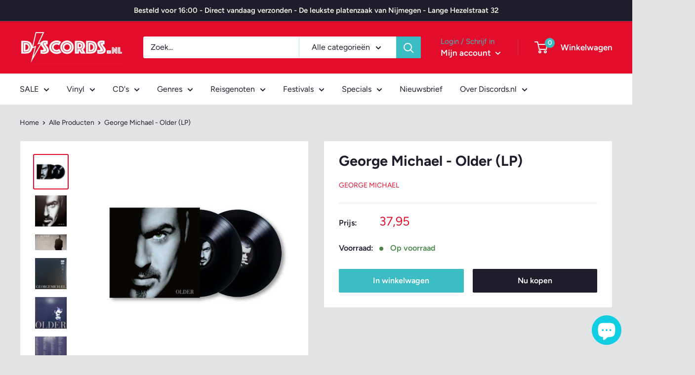

--- FILE ---
content_type: text/html; charset=utf-8
request_url: https://discords.nl/products/george-michael-older
body_size: 47322
content:
<!doctype html>

<html class="no-js" lang="nl">
  <head>
<!-- Start of Booster Apps Seo-0.1-->
<title>George Michael - Older  (LP) | Discords.nl</title><meta name="description" content="George Michael - Older  (LP) - €37,95 - bezoek de leukste platenzaak van Nijmegen of bestel online" /><script type="application/ld+json">
  {
    "@context": "https://schema.org",
    "@type": "WebSite",
    "name": "Discords.nl",
    "url": "https://discords.nl",
    "potentialAction": {
      "@type": "SearchAction",
      "query-input": "required name=query",
      "target": "https://discords.nl/search?q={query}"
    }
  }
</script><script type="application/ld+json">
  {
    "@context": "https://schema.org",
    "@type": "Product",
    "name": "George Michael - Older  (LP)",
    "brand": {"@type": "Brand","name": "George Michael"},
    "sku": "21095",
    "mpn": "0194398570914",
    "description": "Land:  Europe  Released:  2022-09-16Label: SonyGenre:  Electronic, Funk \/ Soul, PopSub Genre:  Downtempo, Synth-pop, VocalFormaat:  2xLP, Album, RE, RM, 180Plaat: Mint (M)Hoes: Mint (M)\r\n \r\n \r\nNummers:\r\nA1. Jesus To A Child 6:50A2. Fastlove 5:24A3. Older 5:32B1. Spinning The Wheel 6:21B2. It Doesn't Really Matter 4:49B3. The Strangest Thing 6:00C1. To Be Forgiven 5:21C2. Move On 4:45C3. Star People 5:15D1. You Have Been Loved 5:27D2. Free 2:59\r\nVideos:\r\n\r\nData provided by Discogs",
    "url": "https://discords.nl/products/george-michael-older","image": "https://discords.nl/cdn/shop/files/George-Michael-Older-2lp_dfafd030-a7a1-4ccc-be3f-eabd1da9b063_600x.jpg?v=1755083593","itemCondition": "https://schema.org/NewCondition",
    "offers": [{
          "@type": "Offer","price": "37.95","priceCurrency": "EUR",
          "itemCondition": "https://schema.org/NewCondition",
          "url": "https://discords.nl/products/george-michael-older?variant=43314370674931",
          "sku": "21095",
          "mpn": "0194398570914",
          "availability" : "https://schema.org/InStock",
          "priceValidUntil": "2025-12-31","gtin13": "0194398570914"}]}
</script>
<!-- end of Booster Apps SEO -->

    <meta charset="utf-8">
    <meta name="viewport" content="width=device-width, initial-scale=1.0, height=device-height, minimum-scale=1.0, maximum-scale=1.0">
    <meta name="theme-color" content="#e40c2b">
<link rel="canonical" href="https://discords.nl/products/george-michael-older"><link rel="shortcut icon" href="//discords.nl/cdn/shop/files/Dia2_0b6a19f6-479c-4cc0-8841-2db9df32a8a6_96x96.jpg?v=1710829139" type="image/png"><link rel="preload" as="style" href="//discords.nl/cdn/shop/t/20/assets/theme.css?v=86358123720412803961707569572">
    <link rel="preload" as="script" href="//discords.nl/cdn/shop/t/20/assets/theme.js?v=132219002375670937941707569572">
    <link rel="preconnect" href="https://cdn.shopify.com">
    <link rel="preconnect" href="https://fonts.shopifycdn.com">
    <link rel="dns-prefetch" href="https://productreviews.shopifycdn.com">
    <link rel="dns-prefetch" href="https://ajax.googleapis.com">
    <link rel="dns-prefetch" href="https://maps.googleapis.com">
    <link rel="dns-prefetch" href="https://maps.gstatic.com">

    <meta property="og:type" content="product">
  <meta property="og:title" content="George Michael - Older  (LP)"><meta property="og:image" content="http://discords.nl/cdn/shop/files/George-Michael-Older-2lp_dfafd030-a7a1-4ccc-be3f-eabd1da9b063.jpg?v=1755083593">
    <meta property="og:image:secure_url" content="https://discords.nl/cdn/shop/files/George-Michael-Older-2lp_dfafd030-a7a1-4ccc-be3f-eabd1da9b063.jpg?v=1755083593">
    <meta property="og:image:width" content="600">
    <meta property="og:image:height" content="600"><meta property="product:price:amount" content="37,95">
  <meta property="product:price:currency" content="EUR"><meta property="og:description" content="George Michael : Older - verzending &gt; €70 gratis - bestel jouw muziek op vinyl (lp &amp; single), cd - ook af te halen in de winkel"><meta property="og:url" content="https://discords.nl/products/george-michael-older">
<meta property="og:site_name" content="Discords.nl"><meta name="twitter:card" content="summary"><meta name="twitter:title" content="George Michael - Older  (LP)">
  <meta name="twitter:description" content="Land:  Europe  Released:  2022-09-16Label: SonyGenre:  Electronic, Funk / Soul, PopSub Genre:  Downtempo, Synth-pop, VocalFormaat:  2xLP, Album, RE, RM, 180Plaat: Mint (M)Hoes: Mint (M)
 
 
Nummers:
A1. Jesus To A Child 6:50A2. Fastlove 5:24A3. Older 5:32B1. Spinning The Wheel 6:21B2. It Doesn&#39;t Really Matter 4:49B3. The Strangest Thing 6:00C1. To Be Forgiven 5:21C2. Move On 4:45C3. Star People 5:15D1. You Have Been Loved 5:27D2. Free 2:59
Videos:

Data provided by Discogs">
  <meta name="twitter:image" content="https://discords.nl/cdn/shop/files/George-Michael-Older-2lp_dfafd030-a7a1-4ccc-be3f-eabd1da9b063_600x600_crop_center.jpg?v=1755083593">
    <link rel="preload" href="//discords.nl/cdn/fonts/figtree/figtree_n7.2fd9bfe01586148e644724096c9d75e8c7a90e55.woff2" as="font" type="font/woff2" crossorigin><link rel="preload" href="//discords.nl/cdn/fonts/figtree/figtree_n4.3c0838aba1701047e60be6a99a1b0a40ce9b8419.woff2" as="font" type="font/woff2" crossorigin><style>
  @font-face {
  font-family: Figtree;
  font-weight: 700;
  font-style: normal;
  font-display: swap;
  src: url("//discords.nl/cdn/fonts/figtree/figtree_n7.2fd9bfe01586148e644724096c9d75e8c7a90e55.woff2") format("woff2"),
       url("//discords.nl/cdn/fonts/figtree/figtree_n7.ea05de92d862f9594794ab281c4c3a67501ef5fc.woff") format("woff");
}

  @font-face {
  font-family: Figtree;
  font-weight: 400;
  font-style: normal;
  font-display: swap;
  src: url("//discords.nl/cdn/fonts/figtree/figtree_n4.3c0838aba1701047e60be6a99a1b0a40ce9b8419.woff2") format("woff2"),
       url("//discords.nl/cdn/fonts/figtree/figtree_n4.c0575d1db21fc3821f17fd6617d3dee552312137.woff") format("woff");
}

@font-face {
  font-family: Figtree;
  font-weight: 600;
  font-style: normal;
  font-display: swap;
  src: url("//discords.nl/cdn/fonts/figtree/figtree_n6.9d1ea52bb49a0a86cfd1b0383d00f83d3fcc14de.woff2") format("woff2"),
       url("//discords.nl/cdn/fonts/figtree/figtree_n6.f0fcdea525a0e47b2ae4ab645832a8e8a96d31d3.woff") format("woff");
}

@font-face {
  font-family: Figtree;
  font-weight: 700;
  font-style: italic;
  font-display: swap;
  src: url("//discords.nl/cdn/fonts/figtree/figtree_i7.06add7096a6f2ab742e09ec7e498115904eda1fe.woff2") format("woff2"),
       url("//discords.nl/cdn/fonts/figtree/figtree_i7.ee584b5fcaccdbb5518c0228158941f8df81b101.woff") format("woff");
}


  @font-face {
  font-family: Figtree;
  font-weight: 700;
  font-style: normal;
  font-display: swap;
  src: url("//discords.nl/cdn/fonts/figtree/figtree_n7.2fd9bfe01586148e644724096c9d75e8c7a90e55.woff2") format("woff2"),
       url("//discords.nl/cdn/fonts/figtree/figtree_n7.ea05de92d862f9594794ab281c4c3a67501ef5fc.woff") format("woff");
}

  @font-face {
  font-family: Figtree;
  font-weight: 400;
  font-style: italic;
  font-display: swap;
  src: url("//discords.nl/cdn/fonts/figtree/figtree_i4.89f7a4275c064845c304a4cf8a4a586060656db2.woff2") format("woff2"),
       url("//discords.nl/cdn/fonts/figtree/figtree_i4.6f955aaaafc55a22ffc1f32ecf3756859a5ad3e2.woff") format("woff");
}

  @font-face {
  font-family: Figtree;
  font-weight: 700;
  font-style: italic;
  font-display: swap;
  src: url("//discords.nl/cdn/fonts/figtree/figtree_i7.06add7096a6f2ab742e09ec7e498115904eda1fe.woff2") format("woff2"),
       url("//discords.nl/cdn/fonts/figtree/figtree_i7.ee584b5fcaccdbb5518c0228158941f8df81b101.woff") format("woff");
}


  :root {
    --default-text-font-size : 15px;
    --base-text-font-size    : 16px;
    --heading-font-family    : Figtree, sans-serif;
    --heading-font-weight    : 700;
    --heading-font-style     : normal;
    --text-font-family       : Figtree, sans-serif;
    --text-font-weight       : 400;
    --text-font-style        : normal;
    --text-font-bolder-weight: 600;
    --text-link-decoration   : underline;

    --text-color               : #1d1d2c;
    --text-color-rgb           : 29, 29, 44;
    --heading-color            : #1d1d2c;
    --border-color             : #e1e3e4;
    --border-color-rgb         : 225, 227, 228;
    --form-border-color        : #d4d6d8;
    --accent-color             : #e40c2b;
    --accent-color-rgb         : 228, 12, 43;
    --link-color               : #e40c2b;
    --link-color-hover         : #9b081d;
    --background               : #e1e3e4;
    --secondary-background     : #ffffff;
    --secondary-background-rgb : 255, 255, 255;
    --accent-background        : rgba(228, 12, 43, 0.08);

    --input-background: #ffffff;

    --error-color       : #e40c2b;
    --error-background  : rgba(228, 12, 43, 0.07);
    --success-color     : #438945;
    --success-background: rgba(67, 137, 69, 0.11);

    --primary-button-background      : #3cbcc3;
    --primary-button-background-rgb  : 60, 188, 195;
    --primary-button-text-color      : #ffffff;
    --secondary-button-background    : #1d1d2c;
    --secondary-button-background-rgb: 29, 29, 44;
    --secondary-button-text-color    : #ffffff;

    --header-background      : #e40c2b;
    --header-text-color      : #ffffff;
    --header-light-text-color: #3cbcc3;
    --header-border-color    : rgba(60, 188, 195, 0.3);
    --header-accent-color    : #3cbcc3;

    --footer-background-color:    #1d1d2c;
    --footer-heading-text-color:  #ffffff;
    --footer-body-text-color:     #ffffff;
    --footer-body-text-color-rgb: 255, 255, 255;
    --footer-accent-color:        #eba63f;
    --footer-accent-color-rgb:    235, 166, 63;
    --footer-border:              none;
    
    --flickity-arrow-color: #abb1b4;--product-on-sale-accent           : #e40c2b;
    --product-on-sale-accent-rgb       : 228, 12, 43;
    --product-on-sale-color            : #ffffff;
    --product-in-stock-color           : #438945;
    --product-low-stock-color          : #eba63f;
    --product-sold-out-color           : #e40c2b;
    --product-custom-label-1-background: #eba63f;
    --product-custom-label-1-color     : #ffffff;
    --product-custom-label-2-background: #3cbcc3;
    --product-custom-label-2-color     : #ffffff;
    --product-review-star-color        : #eba63f;

    --mobile-container-gutter : 20px;
    --desktop-container-gutter: 40px;

    /* Shopify related variables */
    --payment-terms-background-color: #e1e3e4;
  }
</style>

<script>
  // IE11 does not have support for CSS variables, so we have to polyfill them
  if (!(((window || {}).CSS || {}).supports && window.CSS.supports('(--a: 0)'))) {
    const script = document.createElement('script');
    script.type = 'text/javascript';
    script.src = 'https://cdn.jsdelivr.net/npm/css-vars-ponyfill@2';
    script.onload = function() {
      cssVars({});
    };

    document.getElementsByTagName('head')[0].appendChild(script);
  }
</script>


    <script>window.performance && window.performance.mark && window.performance.mark('shopify.content_for_header.start');</script><meta name="google-site-verification" content="FwlswkRE9y4KHd_yJGJWtnnZ5lePMK6johRk7AhxnQM">
<meta id="shopify-digital-wallet" name="shopify-digital-wallet" content="/63162745075/digital_wallets/dialog">
<meta name="shopify-checkout-api-token" content="0734bd5c0ddad7c0f51c4160d4e6d3ae">
<link rel="alternate" type="application/json+oembed" href="https://discords.nl/products/george-michael-older.oembed">
<script async="async" src="/checkouts/internal/preloads.js?locale=nl-NL"></script>
<script id="apple-pay-shop-capabilities" type="application/json">{"shopId":63162745075,"countryCode":"NL","currencyCode":"EUR","merchantCapabilities":["supports3DS"],"merchantId":"gid:\/\/shopify\/Shop\/63162745075","merchantName":"Discords.nl","requiredBillingContactFields":["postalAddress","email"],"requiredShippingContactFields":["postalAddress","email"],"shippingType":"shipping","supportedNetworks":["visa","maestro","masterCard"],"total":{"type":"pending","label":"Discords.nl","amount":"1.00"},"shopifyPaymentsEnabled":true,"supportsSubscriptions":true}</script>
<script id="shopify-features" type="application/json">{"accessToken":"0734bd5c0ddad7c0f51c4160d4e6d3ae","betas":["rich-media-storefront-analytics"],"domain":"discords.nl","predictiveSearch":true,"shopId":63162745075,"locale":"nl"}</script>
<script>var Shopify = Shopify || {};
Shopify.shop = "discords-nl.myshopify.com";
Shopify.locale = "nl";
Shopify.currency = {"active":"EUR","rate":"1.0"};
Shopify.country = "NL";
Shopify.theme = {"name":"Warehouse vanaf 10-02-2024 Live Multiple Layers","id":158165041484,"schema_name":"Warehouse","schema_version":"2.6.6","theme_store_id":871,"role":"main"};
Shopify.theme.handle = "null";
Shopify.theme.style = {"id":null,"handle":null};
Shopify.cdnHost = "discords.nl/cdn";
Shopify.routes = Shopify.routes || {};
Shopify.routes.root = "/";</script>
<script type="module">!function(o){(o.Shopify=o.Shopify||{}).modules=!0}(window);</script>
<script>!function(o){function n(){var o=[];function n(){o.push(Array.prototype.slice.apply(arguments))}return n.q=o,n}var t=o.Shopify=o.Shopify||{};t.loadFeatures=n(),t.autoloadFeatures=n()}(window);</script>
<script id="shop-js-analytics" type="application/json">{"pageType":"product"}</script>
<script defer="defer" async type="module" src="//discords.nl/cdn/shopifycloud/shop-js/modules/v2/client.init-shop-cart-sync_TYIdXJhk.nl.esm.js"></script>
<script defer="defer" async type="module" src="//discords.nl/cdn/shopifycloud/shop-js/modules/v2/chunk.common_B02BEaEK.esm.js"></script>
<script type="module">
  await import("//discords.nl/cdn/shopifycloud/shop-js/modules/v2/client.init-shop-cart-sync_TYIdXJhk.nl.esm.js");
await import("//discords.nl/cdn/shopifycloud/shop-js/modules/v2/chunk.common_B02BEaEK.esm.js");

  window.Shopify.SignInWithShop?.initShopCartSync?.({"fedCMEnabled":true,"windoidEnabled":true});

</script>
<script id="__st">var __st={"a":63162745075,"offset":3600,"reqid":"536b2d89-b0d5-4368-8578-96dc73fd0bde-1764616648","pageurl":"discords.nl\/products\/george-michael-older","u":"e97ac4ca2e55","p":"product","rtyp":"product","rid":7859468665075};</script>
<script>window.ShopifyPaypalV4VisibilityTracking = true;</script>
<script id="captcha-bootstrap">!function(){'use strict';const t='contact',e='account',n='new_comment',o=[[t,t],['blogs',n],['comments',n],[t,'customer']],c=[[e,'customer_login'],[e,'guest_login'],[e,'recover_customer_password'],[e,'create_customer']],r=t=>t.map((([t,e])=>`form[action*='/${t}']:not([data-nocaptcha='true']) input[name='form_type'][value='${e}']`)).join(','),a=t=>()=>t?[...document.querySelectorAll(t)].map((t=>t.form)):[];function s(){const t=[...o],e=r(t);return a(e)}const i='password',u='form_key',d=['recaptcha-v3-token','g-recaptcha-response','h-captcha-response',i],f=()=>{try{return window.sessionStorage}catch{return}},m='__shopify_v',_=t=>t.elements[u];function p(t,e,n=!1){try{const o=window.sessionStorage,c=JSON.parse(o.getItem(e)),{data:r}=function(t){const{data:e,action:n}=t;return t[m]||n?{data:e,action:n}:{data:t,action:n}}(c);for(const[e,n]of Object.entries(r))t.elements[e]&&(t.elements[e].value=n);n&&o.removeItem(e)}catch(o){console.error('form repopulation failed',{error:o})}}const l='form_type',E='cptcha';function T(t){t.dataset[E]=!0}const w=window,h=w.document,L='Shopify',v='ce_forms',y='captcha';let A=!1;((t,e)=>{const n=(g='f06e6c50-85a8-45c8-87d0-21a2b65856fe',I='https://cdn.shopify.com/shopifycloud/storefront-forms-hcaptcha/ce_storefront_forms_captcha_hcaptcha.v1.5.2.iife.js',D={infoText:'Beschermd door hCaptcha',privacyText:'Privacy',termsText:'Voorwaarden'},(t,e,n)=>{const o=w[L][v],c=o.bindForm;if(c)return c(t,g,e,D).then(n);var r;o.q.push([[t,g,e,D],n]),r=I,A||(h.body.append(Object.assign(h.createElement('script'),{id:'captcha-provider',async:!0,src:r})),A=!0)});var g,I,D;w[L]=w[L]||{},w[L][v]=w[L][v]||{},w[L][v].q=[],w[L][y]=w[L][y]||{},w[L][y].protect=function(t,e){n(t,void 0,e),T(t)},Object.freeze(w[L][y]),function(t,e,n,w,h,L){const[v,y,A,g]=function(t,e,n){const i=e?o:[],u=t?c:[],d=[...i,...u],f=r(d),m=r(i),_=r(d.filter((([t,e])=>n.includes(e))));return[a(f),a(m),a(_),s()]}(w,h,L),I=t=>{const e=t.target;return e instanceof HTMLFormElement?e:e&&e.form},D=t=>v().includes(t);t.addEventListener('submit',(t=>{const e=I(t);if(!e)return;const n=D(e)&&!e.dataset.hcaptchaBound&&!e.dataset.recaptchaBound,o=_(e),c=g().includes(e)&&(!o||!o.value);(n||c)&&t.preventDefault(),c&&!n&&(function(t){try{if(!f())return;!function(t){const e=f();if(!e)return;const n=_(t);if(!n)return;const o=n.value;o&&e.removeItem(o)}(t);const e=Array.from(Array(32),(()=>Math.random().toString(36)[2])).join('');!function(t,e){_(t)||t.append(Object.assign(document.createElement('input'),{type:'hidden',name:u})),t.elements[u].value=e}(t,e),function(t,e){const n=f();if(!n)return;const o=[...t.querySelectorAll(`input[type='${i}']`)].map((({name:t})=>t)),c=[...d,...o],r={};for(const[a,s]of new FormData(t).entries())c.includes(a)||(r[a]=s);n.setItem(e,JSON.stringify({[m]:1,action:t.action,data:r}))}(t,e)}catch(e){console.error('failed to persist form',e)}}(e),e.submit())}));const S=(t,e)=>{t&&!t.dataset[E]&&(n(t,e.some((e=>e===t))),T(t))};for(const o of['focusin','change'])t.addEventListener(o,(t=>{const e=I(t);D(e)&&S(e,y())}));const B=e.get('form_key'),M=e.get(l),P=B&&M;t.addEventListener('DOMContentLoaded',(()=>{const t=y();if(P)for(const e of t)e.elements[l].value===M&&p(e,B);[...new Set([...A(),...v().filter((t=>'true'===t.dataset.shopifyCaptcha))])].forEach((e=>S(e,t)))}))}(h,new URLSearchParams(w.location.search),n,t,e,['guest_login'])})(!0,!0)}();</script>
<script integrity="sha256-52AcMU7V7pcBOXWImdc/TAGTFKeNjmkeM1Pvks/DTgc=" data-source-attribution="shopify.loadfeatures" defer="defer" src="//discords.nl/cdn/shopifycloud/storefront/assets/storefront/load_feature-81c60534.js" crossorigin="anonymous"></script>
<script data-source-attribution="shopify.dynamic_checkout.dynamic.init">var Shopify=Shopify||{};Shopify.PaymentButton=Shopify.PaymentButton||{isStorefrontPortableWallets:!0,init:function(){window.Shopify.PaymentButton.init=function(){};var t=document.createElement("script");t.src="https://discords.nl/cdn/shopifycloud/portable-wallets/latest/portable-wallets.nl.js",t.type="module",document.head.appendChild(t)}};
</script>
<script data-source-attribution="shopify.dynamic_checkout.buyer_consent">
  function portableWalletsHideBuyerConsent(e){var t=document.getElementById("shopify-buyer-consent"),n=document.getElementById("shopify-subscription-policy-button");t&&n&&(t.classList.add("hidden"),t.setAttribute("aria-hidden","true"),n.removeEventListener("click",e))}function portableWalletsShowBuyerConsent(e){var t=document.getElementById("shopify-buyer-consent"),n=document.getElementById("shopify-subscription-policy-button");t&&n&&(t.classList.remove("hidden"),t.removeAttribute("aria-hidden"),n.addEventListener("click",e))}window.Shopify?.PaymentButton&&(window.Shopify.PaymentButton.hideBuyerConsent=portableWalletsHideBuyerConsent,window.Shopify.PaymentButton.showBuyerConsent=portableWalletsShowBuyerConsent);
</script>
<script>
  function portableWalletsCleanup(e){e&&e.src&&console.error("Failed to load portable wallets script "+e.src);var t=document.querySelectorAll("shopify-accelerated-checkout .shopify-payment-button__skeleton, shopify-accelerated-checkout-cart .wallet-cart-button__skeleton"),e=document.getElementById("shopify-buyer-consent");for(let e=0;e<t.length;e++)t[e].remove();e&&e.remove()}function portableWalletsNotLoadedAsModule(e){e instanceof ErrorEvent&&"string"==typeof e.message&&e.message.includes("import.meta")&&"string"==typeof e.filename&&e.filename.includes("portable-wallets")&&(window.removeEventListener("error",portableWalletsNotLoadedAsModule),window.Shopify.PaymentButton.failedToLoad=e,"loading"===document.readyState?document.addEventListener("DOMContentLoaded",window.Shopify.PaymentButton.init):window.Shopify.PaymentButton.init())}window.addEventListener("error",portableWalletsNotLoadedAsModule);
</script>

<script type="module" src="https://discords.nl/cdn/shopifycloud/portable-wallets/latest/portable-wallets.nl.js" onError="portableWalletsCleanup(this)" crossorigin="anonymous"></script>
<script nomodule>
  document.addEventListener("DOMContentLoaded", portableWalletsCleanup);
</script>

<script id='scb4127' type='text/javascript' async='' src='https://discords.nl/cdn/shopifycloud/privacy-banner/storefront-banner.js'></script><link id="shopify-accelerated-checkout-styles" rel="stylesheet" media="screen" href="https://discords.nl/cdn/shopifycloud/portable-wallets/latest/accelerated-checkout-backwards-compat.css" crossorigin="anonymous">
<style id="shopify-accelerated-checkout-cart">
        #shopify-buyer-consent {
  margin-top: 1em;
  display: inline-block;
  width: 100%;
}

#shopify-buyer-consent.hidden {
  display: none;
}

#shopify-subscription-policy-button {
  background: none;
  border: none;
  padding: 0;
  text-decoration: underline;
  font-size: inherit;
  cursor: pointer;
}

#shopify-subscription-policy-button::before {
  box-shadow: none;
}

      </style>

<script>window.performance && window.performance.mark && window.performance.mark('shopify.content_for_header.end');</script>

<script type="text/javascript">
    const ETS_FS_MONEY_FORMAT = "{{amount_with_comma_separator}}";
    const ETS_FS_COLLECTION_HANDLE = "";
    const ETS_FS_COLLECTION_ID = "";
    const ETS_FS_PAGE_HANDLE = "";
    const ETS_FS_TEMPLATE_NAME = "product";
    const ETS_FS_CACHE_FILTER_URL = "//discords.nl/cdn/shop/t/20/assets/ets_fs_cache_filter.json?15138";
</script>
<script src="//discords.nl/cdn/shop/t/20/assets/ets_fs_config.js?v=40128310454095230721707569572" type="text/javascript"></script>


    <link rel="stylesheet" href="//discords.nl/cdn/shop/t/20/assets/theme.css?v=86358123720412803961707569572">

    
  <script type="application/ld+json">
  {
    "@context": "http://schema.org",
    "@type": "Product",
    "offers": [{
          "@type": "Offer",
          "name": "Default Title",
          "availability":"https://schema.org/InStock",
          "price": 37.95,
          "priceCurrency": "EUR",
          "priceValidUntil": "2025-12-11","sku": "21095","url": "/products/george-michael-older?variant=43314370674931"
        }
],
      "gtin13": "0194398570914",
      "productId": "0194398570914",
    "brand": {
      "name": "George Michael"
    },
    "name": "George Michael - Older  (LP)",
    "description": "Land:  Europe  Released:  2022-09-16Label: SonyGenre:  Electronic, Funk \/ Soul, PopSub Genre:  Downtempo, Synth-pop, VocalFormaat:  2xLP, Album, RE, RM, 180Plaat: Mint (M)Hoes: Mint (M)\r\n \r\n \r\nNummers:\r\nA1. Jesus To A Child 6:50A2. Fastlove 5:24A3. Older 5:32B1. Spinning The Wheel 6:21B2. It Doesn't Really Matter 4:49B3. The Strangest Thing 6:00C1. To Be Forgiven 5:21C2. Move On 4:45C3. Star People 5:15D1. You Have Been Loved 5:27D2. Free 2:59\r\nVideos:\r\n\r\nData provided by Discogs",
    "category": "LP",
    "url": "/products/george-michael-older",
    "sku": "21095",
    "image": {
      "@type": "ImageObject",
      "url": "https://discords.nl/cdn/shop/files/George-Michael-Older-2lp_dfafd030-a7a1-4ccc-be3f-eabd1da9b063_1024x.jpg?v=1755083593",
      "image": "https://discords.nl/cdn/shop/files/George-Michael-Older-2lp_dfafd030-a7a1-4ccc-be3f-eabd1da9b063_1024x.jpg?v=1755083593",
      "name": "George Michael - Older  (LP) - Discords.nl",
      "width": "1024",
      "height": "1024"
    }
  }
  </script>



  <script type="application/ld+json">
  {
    "@context": "http://schema.org",
    "@type": "BreadcrumbList",
  "itemListElement": [{
      "@type": "ListItem",
      "position": 1,
      "name": "Home",
      "item": "https://discords.nl"
    },{
          "@type": "ListItem",
          "position": 2,
          "name": "George Michael - Older  (LP)",
          "item": "https://discords.nl/products/george-michael-older"
        }]
  }
  </script>


    <script>
      // This allows to expose several variables to the global scope, to be used in scripts
      window.theme = {
        pageType: "product",
        cartCount: 0,
        moneyFormat: "{{amount_with_comma_separator}}",
        moneyWithCurrencyFormat: "{{amount_with_comma_separator}} EUR",
        currencyCodeEnabled: false,
        showDiscount: true,
        discountMode: "percentage",
        searchMode: "product",
        searchUnavailableProducts: "hide",
        cartType: "drawer"
      };

      window.routes = {
        rootUrl: "\/",
        rootUrlWithoutSlash: '',
        cartUrl: "\/cart",
        cartAddUrl: "\/cart\/add",
        cartChangeUrl: "\/cart\/change",
        searchUrl: "\/search",
        productRecommendationsUrl: "\/recommendations\/products"
      };

      window.languages = {
        productRegularPrice: "Reguliere prijs",
        productSalePrice: "Verkoopprijs",
        collectionOnSaleLabel: "Sale",
        productFormUnavailable: "Niet beschikbaar",
        productFormAddToCart: "In winkelwagen",
        productFormSoldOut: "Uitverkocht",
        productAdded: "Het product is toegevoegd in je winkelwagen",
        productAddedShort: "Toegevoegd!",
        shippingEstimatorNoResults: "Geen verzending is mogelijk naar jouw adres",
        shippingEstimatorOneResult: "Geen bijzonder verzendtarief voor jouw adres",
        shippingEstimatorMultipleResults: "Er zijn {{count}} verzendtarieven voor jouw adres:",
        shippingEstimatorErrors: "Er zijn foutmeldingen:"
      };

      window.lazySizesConfig = {
        loadHidden: false,
        hFac: 0.8,
        expFactor: 3,
        customMedia: {
          '--phone': '(max-width: 640px)',
          '--tablet': '(min-width: 641px) and (max-width: 1023px)',
          '--lap': '(min-width: 1024px)'
        }
      };

      document.documentElement.className = document.documentElement.className.replace('no-js', 'js');
    </script><script src="//discords.nl/cdn/shop/t/20/assets/theme.js?v=132219002375670937941707569572" defer></script>
    <script src="//discords.nl/cdn/shop/t/20/assets/custom.js?v=102476495355921946141707569572" defer></script><script>
        (function () {
          window.onpageshow = function() {
            // We force re-freshing the cart content onpageshow, as most browsers will serve a cache copy when hitting the
            // back button, which cause staled data
            document.documentElement.dispatchEvent(new CustomEvent('cart:refresh', {
              bubbles: true,
              detail: {scrollToTop: false}
            }));
          };
        })();
      </script><script src="https://cdn.shopify.com/extensions/7bc9bb47-adfa-4267-963e-cadee5096caf/inbox-1252/assets/inbox-chat-loader.js" type="text/javascript" defer="defer"></script>
<link href="https://monorail-edge.shopifysvc.com" rel="dns-prefetch">
<script>(function(){if ("sendBeacon" in navigator && "performance" in window) {try {var session_token_from_headers = performance.getEntriesByType('navigation')[0].serverTiming.find(x => x.name == '_s').description;} catch {var session_token_from_headers = undefined;}var session_cookie_matches = document.cookie.match(/_shopify_s=([^;]*)/);var session_token_from_cookie = session_cookie_matches && session_cookie_matches.length === 2 ? session_cookie_matches[1] : "";var session_token = session_token_from_headers || session_token_from_cookie || "";function handle_abandonment_event(e) {var entries = performance.getEntries().filter(function(entry) {return /monorail-edge.shopifysvc.com/.test(entry.name);});if (!window.abandonment_tracked && entries.length === 0) {window.abandonment_tracked = true;var currentMs = Date.now();var navigation_start = performance.timing.navigationStart;var payload = {shop_id: 63162745075,url: window.location.href,navigation_start,duration: currentMs - navigation_start,session_token,page_type: "product"};window.navigator.sendBeacon("https://monorail-edge.shopifysvc.com/v1/produce", JSON.stringify({schema_id: "online_store_buyer_site_abandonment/1.1",payload: payload,metadata: {event_created_at_ms: currentMs,event_sent_at_ms: currentMs}}));}}window.addEventListener('pagehide', handle_abandonment_event);}}());</script>
<script id="web-pixels-manager-setup">(function e(e,d,r,n,o){if(void 0===o&&(o={}),!Boolean(null===(a=null===(i=window.Shopify)||void 0===i?void 0:i.analytics)||void 0===a?void 0:a.replayQueue)){var i,a;window.Shopify=window.Shopify||{};var t=window.Shopify;t.analytics=t.analytics||{};var s=t.analytics;s.replayQueue=[],s.publish=function(e,d,r){return s.replayQueue.push([e,d,r]),!0};try{self.performance.mark("wpm:start")}catch(e){}var l=function(){var e={modern:/Edge?\/(1{2}[4-9]|1[2-9]\d|[2-9]\d{2}|\d{4,})\.\d+(\.\d+|)|Firefox\/(1{2}[4-9]|1[2-9]\d|[2-9]\d{2}|\d{4,})\.\d+(\.\d+|)|Chrom(ium|e)\/(9{2}|\d{3,})\.\d+(\.\d+|)|(Maci|X1{2}).+ Version\/(15\.\d+|(1[6-9]|[2-9]\d|\d{3,})\.\d+)([,.]\d+|)( \(\w+\)|)( Mobile\/\w+|) Safari\/|Chrome.+OPR\/(9{2}|\d{3,})\.\d+\.\d+|(CPU[ +]OS|iPhone[ +]OS|CPU[ +]iPhone|CPU IPhone OS|CPU iPad OS)[ +]+(15[._]\d+|(1[6-9]|[2-9]\d|\d{3,})[._]\d+)([._]\d+|)|Android:?[ /-](13[3-9]|1[4-9]\d|[2-9]\d{2}|\d{4,})(\.\d+|)(\.\d+|)|Android.+Firefox\/(13[5-9]|1[4-9]\d|[2-9]\d{2}|\d{4,})\.\d+(\.\d+|)|Android.+Chrom(ium|e)\/(13[3-9]|1[4-9]\d|[2-9]\d{2}|\d{4,})\.\d+(\.\d+|)|SamsungBrowser\/([2-9]\d|\d{3,})\.\d+/,legacy:/Edge?\/(1[6-9]|[2-9]\d|\d{3,})\.\d+(\.\d+|)|Firefox\/(5[4-9]|[6-9]\d|\d{3,})\.\d+(\.\d+|)|Chrom(ium|e)\/(5[1-9]|[6-9]\d|\d{3,})\.\d+(\.\d+|)([\d.]+$|.*Safari\/(?![\d.]+ Edge\/[\d.]+$))|(Maci|X1{2}).+ Version\/(10\.\d+|(1[1-9]|[2-9]\d|\d{3,})\.\d+)([,.]\d+|)( \(\w+\)|)( Mobile\/\w+|) Safari\/|Chrome.+OPR\/(3[89]|[4-9]\d|\d{3,})\.\d+\.\d+|(CPU[ +]OS|iPhone[ +]OS|CPU[ +]iPhone|CPU IPhone OS|CPU iPad OS)[ +]+(10[._]\d+|(1[1-9]|[2-9]\d|\d{3,})[._]\d+)([._]\d+|)|Android:?[ /-](13[3-9]|1[4-9]\d|[2-9]\d{2}|\d{4,})(\.\d+|)(\.\d+|)|Mobile Safari.+OPR\/([89]\d|\d{3,})\.\d+\.\d+|Android.+Firefox\/(13[5-9]|1[4-9]\d|[2-9]\d{2}|\d{4,})\.\d+(\.\d+|)|Android.+Chrom(ium|e)\/(13[3-9]|1[4-9]\d|[2-9]\d{2}|\d{4,})\.\d+(\.\d+|)|Android.+(UC? ?Browser|UCWEB|U3)[ /]?(15\.([5-9]|\d{2,})|(1[6-9]|[2-9]\d|\d{3,})\.\d+)\.\d+|SamsungBrowser\/(5\.\d+|([6-9]|\d{2,})\.\d+)|Android.+MQ{2}Browser\/(14(\.(9|\d{2,})|)|(1[5-9]|[2-9]\d|\d{3,})(\.\d+|))(\.\d+|)|K[Aa][Ii]OS\/(3\.\d+|([4-9]|\d{2,})\.\d+)(\.\d+|)/},d=e.modern,r=e.legacy,n=navigator.userAgent;return n.match(d)?"modern":n.match(r)?"legacy":"unknown"}(),u="modern"===l?"modern":"legacy",c=(null!=n?n:{modern:"",legacy:""})[u],f=function(e){return[e.baseUrl,"/wpm","/b",e.hashVersion,"modern"===e.buildTarget?"m":"l",".js"].join("")}({baseUrl:d,hashVersion:r,buildTarget:u}),m=function(e){var d=e.version,r=e.bundleTarget,n=e.surface,o=e.pageUrl,i=e.monorailEndpoint;return{emit:function(e){var a=e.status,t=e.errorMsg,s=(new Date).getTime(),l=JSON.stringify({metadata:{event_sent_at_ms:s},events:[{schema_id:"web_pixels_manager_load/3.1",payload:{version:d,bundle_target:r,page_url:o,status:a,surface:n,error_msg:t},metadata:{event_created_at_ms:s}}]});if(!i)return console&&console.warn&&console.warn("[Web Pixels Manager] No Monorail endpoint provided, skipping logging."),!1;try{return self.navigator.sendBeacon.bind(self.navigator)(i,l)}catch(e){}var u=new XMLHttpRequest;try{return u.open("POST",i,!0),u.setRequestHeader("Content-Type","text/plain"),u.send(l),!0}catch(e){return console&&console.warn&&console.warn("[Web Pixels Manager] Got an unhandled error while logging to Monorail."),!1}}}}({version:r,bundleTarget:l,surface:e.surface,pageUrl:self.location.href,monorailEndpoint:e.monorailEndpoint});try{o.browserTarget=l,function(e){var d=e.src,r=e.async,n=void 0===r||r,o=e.onload,i=e.onerror,a=e.sri,t=e.scriptDataAttributes,s=void 0===t?{}:t,l=document.createElement("script"),u=document.querySelector("head"),c=document.querySelector("body");if(l.async=n,l.src=d,a&&(l.integrity=a,l.crossOrigin="anonymous"),s)for(var f in s)if(Object.prototype.hasOwnProperty.call(s,f))try{l.dataset[f]=s[f]}catch(e){}if(o&&l.addEventListener("load",o),i&&l.addEventListener("error",i),u)u.appendChild(l);else{if(!c)throw new Error("Did not find a head or body element to append the script");c.appendChild(l)}}({src:f,async:!0,onload:function(){if(!function(){var e,d;return Boolean(null===(d=null===(e=window.Shopify)||void 0===e?void 0:e.analytics)||void 0===d?void 0:d.initialized)}()){var d=window.webPixelsManager.init(e)||void 0;if(d){var r=window.Shopify.analytics;r.replayQueue.forEach((function(e){var r=e[0],n=e[1],o=e[2];d.publishCustomEvent(r,n,o)})),r.replayQueue=[],r.publish=d.publishCustomEvent,r.visitor=d.visitor,r.initialized=!0}}},onerror:function(){return m.emit({status:"failed",errorMsg:"".concat(f," has failed to load")})},sri:function(e){var d=/^sha384-[A-Za-z0-9+/=]+$/;return"string"==typeof e&&d.test(e)}(c)?c:"",scriptDataAttributes:o}),m.emit({status:"loading"})}catch(e){m.emit({status:"failed",errorMsg:(null==e?void 0:e.message)||"Unknown error"})}}})({shopId: 63162745075,storefrontBaseUrl: "https://discords.nl",extensionsBaseUrl: "https://extensions.shopifycdn.com/cdn/shopifycloud/web-pixels-manager",monorailEndpoint: "https://monorail-edge.shopifysvc.com/unstable/produce_batch",surface: "storefront-renderer",enabledBetaFlags: ["2dca8a86"],webPixelsConfigList: [{"id":"1004175692","configuration":"{\"config\":\"{\\\"pixel_id\\\":\\\"G-MTGD7BZGMK\\\",\\\"target_country\\\":\\\"NL\\\",\\\"gtag_events\\\":[{\\\"type\\\":\\\"search\\\",\\\"action_label\\\":\\\"G-MTGD7BZGMK\\\"},{\\\"type\\\":\\\"begin_checkout\\\",\\\"action_label\\\":\\\"G-MTGD7BZGMK\\\"},{\\\"type\\\":\\\"view_item\\\",\\\"action_label\\\":[\\\"G-MTGD7BZGMK\\\",\\\"MC-ZN15W52P3K\\\"]},{\\\"type\\\":\\\"purchase\\\",\\\"action_label\\\":[\\\"G-MTGD7BZGMK\\\",\\\"MC-ZN15W52P3K\\\"]},{\\\"type\\\":\\\"page_view\\\",\\\"action_label\\\":[\\\"G-MTGD7BZGMK\\\",\\\"MC-ZN15W52P3K\\\"]},{\\\"type\\\":\\\"add_payment_info\\\",\\\"action_label\\\":\\\"G-MTGD7BZGMK\\\"},{\\\"type\\\":\\\"add_to_cart\\\",\\\"action_label\\\":\\\"G-MTGD7BZGMK\\\"}],\\\"enable_monitoring_mode\\\":false}\"}","eventPayloadVersion":"v1","runtimeContext":"OPEN","scriptVersion":"b2a88bafab3e21179ed38636efcd8a93","type":"APP","apiClientId":1780363,"privacyPurposes":[],"dataSharingAdjustments":{"protectedCustomerApprovalScopes":["read_customer_address","read_customer_email","read_customer_name","read_customer_personal_data","read_customer_phone"]}},{"id":"180846924","eventPayloadVersion":"v1","runtimeContext":"LAX","scriptVersion":"1","type":"CUSTOM","privacyPurposes":["ANALYTICS"],"name":"Google Analytics tag (migrated)"},{"id":"shopify-app-pixel","configuration":"{}","eventPayloadVersion":"v1","runtimeContext":"STRICT","scriptVersion":"0450","apiClientId":"shopify-pixel","type":"APP","privacyPurposes":["ANALYTICS","MARKETING"]},{"id":"shopify-custom-pixel","eventPayloadVersion":"v1","runtimeContext":"LAX","scriptVersion":"0450","apiClientId":"shopify-pixel","type":"CUSTOM","privacyPurposes":["ANALYTICS","MARKETING"]}],isMerchantRequest: false,initData: {"shop":{"name":"Discords.nl","paymentSettings":{"currencyCode":"EUR"},"myshopifyDomain":"discords-nl.myshopify.com","countryCode":"NL","storefrontUrl":"https:\/\/discords.nl"},"customer":null,"cart":null,"checkout":null,"productVariants":[{"price":{"amount":37.95,"currencyCode":"EUR"},"product":{"title":"George Michael - Older  (LP)","vendor":"George Michael","id":"7859468665075","untranslatedTitle":"George Michael - Older  (LP)","url":"\/products\/george-michael-older","type":"LP"},"id":"43314370674931","image":{"src":"\/\/discords.nl\/cdn\/shop\/files\/George-Michael-Older-2lp_dfafd030-a7a1-4ccc-be3f-eabd1da9b063.jpg?v=1755083593"},"sku":"21095","title":"Default Title","untranslatedTitle":"Default Title"}],"purchasingCompany":null},},"https://discords.nl/cdn","ae1676cfwd2530674p4253c800m34e853cb",{"modern":"","legacy":""},{"shopId":"63162745075","storefrontBaseUrl":"https:\/\/discords.nl","extensionBaseUrl":"https:\/\/extensions.shopifycdn.com\/cdn\/shopifycloud\/web-pixels-manager","surface":"storefront-renderer","enabledBetaFlags":"[\"2dca8a86\"]","isMerchantRequest":"false","hashVersion":"ae1676cfwd2530674p4253c800m34e853cb","publish":"custom","events":"[[\"page_viewed\",{}],[\"product_viewed\",{\"productVariant\":{\"price\":{\"amount\":37.95,\"currencyCode\":\"EUR\"},\"product\":{\"title\":\"George Michael - Older  (LP)\",\"vendor\":\"George Michael\",\"id\":\"7859468665075\",\"untranslatedTitle\":\"George Michael - Older  (LP)\",\"url\":\"\/products\/george-michael-older\",\"type\":\"LP\"},\"id\":\"43314370674931\",\"image\":{\"src\":\"\/\/discords.nl\/cdn\/shop\/files\/George-Michael-Older-2lp_dfafd030-a7a1-4ccc-be3f-eabd1da9b063.jpg?v=1755083593\"},\"sku\":\"21095\",\"title\":\"Default Title\",\"untranslatedTitle\":\"Default Title\"}}]]"});</script><script>
  window.ShopifyAnalytics = window.ShopifyAnalytics || {};
  window.ShopifyAnalytics.meta = window.ShopifyAnalytics.meta || {};
  window.ShopifyAnalytics.meta.currency = 'EUR';
  var meta = {"product":{"id":7859468665075,"gid":"gid:\/\/shopify\/Product\/7859468665075","vendor":"George Michael","type":"LP","variants":[{"id":43314370674931,"price":3795,"name":"George Michael - Older  (LP)","public_title":null,"sku":"21095"}],"remote":false},"page":{"pageType":"product","resourceType":"product","resourceId":7859468665075}};
  for (var attr in meta) {
    window.ShopifyAnalytics.meta[attr] = meta[attr];
  }
</script>
<script class="analytics">
  (function () {
    var customDocumentWrite = function(content) {
      var jquery = null;

      if (window.jQuery) {
        jquery = window.jQuery;
      } else if (window.Checkout && window.Checkout.$) {
        jquery = window.Checkout.$;
      }

      if (jquery) {
        jquery('body').append(content);
      }
    };

    var hasLoggedConversion = function(token) {
      if (token) {
        return document.cookie.indexOf('loggedConversion=' + token) !== -1;
      }
      return false;
    }

    var setCookieIfConversion = function(token) {
      if (token) {
        var twoMonthsFromNow = new Date(Date.now());
        twoMonthsFromNow.setMonth(twoMonthsFromNow.getMonth() + 2);

        document.cookie = 'loggedConversion=' + token + '; expires=' + twoMonthsFromNow;
      }
    }

    var trekkie = window.ShopifyAnalytics.lib = window.trekkie = window.trekkie || [];
    if (trekkie.integrations) {
      return;
    }
    trekkie.methods = [
      'identify',
      'page',
      'ready',
      'track',
      'trackForm',
      'trackLink'
    ];
    trekkie.factory = function(method) {
      return function() {
        var args = Array.prototype.slice.call(arguments);
        args.unshift(method);
        trekkie.push(args);
        return trekkie;
      };
    };
    for (var i = 0; i < trekkie.methods.length; i++) {
      var key = trekkie.methods[i];
      trekkie[key] = trekkie.factory(key);
    }
    trekkie.load = function(config) {
      trekkie.config = config || {};
      trekkie.config.initialDocumentCookie = document.cookie;
      var first = document.getElementsByTagName('script')[0];
      var script = document.createElement('script');
      script.type = 'text/javascript';
      script.onerror = function(e) {
        var scriptFallback = document.createElement('script');
        scriptFallback.type = 'text/javascript';
        scriptFallback.onerror = function(error) {
                var Monorail = {
      produce: function produce(monorailDomain, schemaId, payload) {
        var currentMs = new Date().getTime();
        var event = {
          schema_id: schemaId,
          payload: payload,
          metadata: {
            event_created_at_ms: currentMs,
            event_sent_at_ms: currentMs
          }
        };
        return Monorail.sendRequest("https://" + monorailDomain + "/v1/produce", JSON.stringify(event));
      },
      sendRequest: function sendRequest(endpointUrl, payload) {
        // Try the sendBeacon API
        if (window && window.navigator && typeof window.navigator.sendBeacon === 'function' && typeof window.Blob === 'function' && !Monorail.isIos12()) {
          var blobData = new window.Blob([payload], {
            type: 'text/plain'
          });

          if (window.navigator.sendBeacon(endpointUrl, blobData)) {
            return true;
          } // sendBeacon was not successful

        } // XHR beacon

        var xhr = new XMLHttpRequest();

        try {
          xhr.open('POST', endpointUrl);
          xhr.setRequestHeader('Content-Type', 'text/plain');
          xhr.send(payload);
        } catch (e) {
          console.log(e);
        }

        return false;
      },
      isIos12: function isIos12() {
        return window.navigator.userAgent.lastIndexOf('iPhone; CPU iPhone OS 12_') !== -1 || window.navigator.userAgent.lastIndexOf('iPad; CPU OS 12_') !== -1;
      }
    };
    Monorail.produce('monorail-edge.shopifysvc.com',
      'trekkie_storefront_load_errors/1.1',
      {shop_id: 63162745075,
      theme_id: 158165041484,
      app_name: "storefront",
      context_url: window.location.href,
      source_url: "//discords.nl/cdn/s/trekkie.storefront.3c703df509f0f96f3237c9daa54e2777acf1a1dd.min.js"});

        };
        scriptFallback.async = true;
        scriptFallback.src = '//discords.nl/cdn/s/trekkie.storefront.3c703df509f0f96f3237c9daa54e2777acf1a1dd.min.js';
        first.parentNode.insertBefore(scriptFallback, first);
      };
      script.async = true;
      script.src = '//discords.nl/cdn/s/trekkie.storefront.3c703df509f0f96f3237c9daa54e2777acf1a1dd.min.js';
      first.parentNode.insertBefore(script, first);
    };
    trekkie.load(
      {"Trekkie":{"appName":"storefront","development":false,"defaultAttributes":{"shopId":63162745075,"isMerchantRequest":null,"themeId":158165041484,"themeCityHash":"5384105032199208953","contentLanguage":"nl","currency":"EUR","eventMetadataId":"471d3fa7-2ae5-48ba-92b7-73e4d268afc9"},"isServerSideCookieWritingEnabled":true,"monorailRegion":"shop_domain","enabledBetaFlags":["f0df213a"]},"Session Attribution":{},"S2S":{"facebookCapiEnabled":false,"source":"trekkie-storefront-renderer","apiClientId":580111}}
    );

    var loaded = false;
    trekkie.ready(function() {
      if (loaded) return;
      loaded = true;

      window.ShopifyAnalytics.lib = window.trekkie;

      var originalDocumentWrite = document.write;
      document.write = customDocumentWrite;
      try { window.ShopifyAnalytics.merchantGoogleAnalytics.call(this); } catch(error) {};
      document.write = originalDocumentWrite;

      window.ShopifyAnalytics.lib.page(null,{"pageType":"product","resourceType":"product","resourceId":7859468665075,"shopifyEmitted":true});

      var match = window.location.pathname.match(/checkouts\/(.+)\/(thank_you|post_purchase)/)
      var token = match? match[1]: undefined;
      if (!hasLoggedConversion(token)) {
        setCookieIfConversion(token);
        window.ShopifyAnalytics.lib.track("Viewed Product",{"currency":"EUR","variantId":43314370674931,"productId":7859468665075,"productGid":"gid:\/\/shopify\/Product\/7859468665075","name":"George Michael - Older  (LP)","price":"37.95","sku":"21095","brand":"George Michael","variant":null,"category":"LP","nonInteraction":true,"remote":false},undefined,undefined,{"shopifyEmitted":true});
      window.ShopifyAnalytics.lib.track("monorail:\/\/trekkie_storefront_viewed_product\/1.1",{"currency":"EUR","variantId":43314370674931,"productId":7859468665075,"productGid":"gid:\/\/shopify\/Product\/7859468665075","name":"George Michael - Older  (LP)","price":"37.95","sku":"21095","brand":"George Michael","variant":null,"category":"LP","nonInteraction":true,"remote":false,"referer":"https:\/\/discords.nl\/products\/george-michael-older"});
      }
    });


        var eventsListenerScript = document.createElement('script');
        eventsListenerScript.async = true;
        eventsListenerScript.src = "//discords.nl/cdn/shopifycloud/storefront/assets/shop_events_listener-3da45d37.js";
        document.getElementsByTagName('head')[0].appendChild(eventsListenerScript);

})();</script>
  <script>
  if (!window.ga || (window.ga && typeof window.ga !== 'function')) {
    window.ga = function ga() {
      (window.ga.q = window.ga.q || []).push(arguments);
      if (window.Shopify && window.Shopify.analytics && typeof window.Shopify.analytics.publish === 'function') {
        window.Shopify.analytics.publish("ga_stub_called", {}, {sendTo: "google_osp_migration"});
      }
      console.error("Shopify's Google Analytics stub called with:", Array.from(arguments), "\nSee https://help.shopify.com/manual/promoting-marketing/pixels/pixel-migration#google for more information.");
    };
    if (window.Shopify && window.Shopify.analytics && typeof window.Shopify.analytics.publish === 'function') {
      window.Shopify.analytics.publish("ga_stub_initialized", {}, {sendTo: "google_osp_migration"});
    }
  }
</script>
<script
  defer
  src="https://discords.nl/cdn/shopifycloud/perf-kit/shopify-perf-kit-2.1.2.min.js"
  data-application="storefront-renderer"
  data-shop-id="63162745075"
  data-render-region="gcp-us-east1"
  data-page-type="product"
  data-theme-instance-id="158165041484"
  data-theme-name="Warehouse"
  data-theme-version="2.6.6"
  data-monorail-region="shop_domain"
  data-resource-timing-sampling-rate="10"
  data-shs="true"
  data-shs-beacon="true"
  data-shs-export-with-fetch="true"
  data-shs-logs-sample-rate="1"
></script>
</head>

  <body class="warehouse--v1 features--animate-zoom template-product " data-instant-intensity="viewport"><svg class="visually-hidden">
      <linearGradient id="rating-star-gradient-half">
        <stop offset="50%" stop-color="var(--product-review-star-color)" />
        <stop offset="50%" stop-color="rgba(var(--text-color-rgb), .4)" stop-opacity="0.4" />
      </linearGradient>
    </svg>

    <a href="#main" class="visually-hidden skip-to-content">Door naar content</a>
    <span class="loading-bar"></span>

    <div id="shopify-section-announcement-bar" class="shopify-section"><section data-section-id="announcement-bar" data-section-type="announcement-bar" data-section-settings='{
    "showNewsletter": false
  }'><div class="announcement-bar">
      <div class="container">
        <div class="announcement-bar__inner"><p class="announcement-bar__content announcement-bar__content--center">Besteld voor 16:00 - Direct vandaag verzonden - De leukste platenzaak van Nijmegen - Lange Hezelstraat 32</p></div>
      </div>
    </div>
  </section>

  <style>
    .announcement-bar {
      background: #1d1d2c;
      color: #f6f4e9;
    }
  </style>

  <script>document.documentElement.style.removeProperty('--announcement-bar-button-width');document.documentElement.style.setProperty('--announcement-bar-height', document.getElementById('shopify-section-announcement-bar').clientHeight + 'px');
  </script></div>
<div id="shopify-section-popups" class="shopify-section"><div data-section-id="popups" data-section-type="popups"></div>

</div>
<div id="shopify-section-header" class="shopify-section shopify-section__header"><section data-section-id="header" data-section-type="header" data-section-settings='{
  "navigationLayout": "inline",
  "desktopOpenTrigger": "hover",
  "useStickyHeader": true
}'>
  <header class="header header--inline header--search-expanded" role="banner">
    <div class="container">
      <div class="header__inner"><nav class="header__mobile-nav hidden-lap-and-up">
            <button class="header__mobile-nav-toggle icon-state touch-area" data-action="toggle-menu" aria-expanded="false" aria-haspopup="true" aria-controls="mobile-menu" aria-label="Open Menu">
              <span class="icon-state__primary"><svg focusable="false" class="icon icon--hamburger-mobile " viewBox="0 0 20 16" role="presentation">
      <path d="M0 14h20v2H0v-2zM0 0h20v2H0V0zm0 7h20v2H0V7z" fill="currentColor" fill-rule="evenodd"></path>
    </svg></span>
              <span class="icon-state__secondary"><svg focusable="false" class="icon icon--close " viewBox="0 0 19 19" role="presentation">
      <path d="M9.1923882 8.39339828l7.7781745-7.7781746 1.4142136 1.41421357-7.7781746 7.77817459 7.7781746 7.77817456L16.9705627 19l-7.7781745-7.7781746L1.41421356 19 0 17.5857864l7.7781746-7.77817456L0 2.02943725 1.41421356.61522369 9.1923882 8.39339828z" fill="currentColor" fill-rule="evenodd"></path>
    </svg></span>
            </button><div id="mobile-menu" class="mobile-menu" aria-hidden="true"><svg focusable="false" class="icon icon--nav-triangle-borderless " viewBox="0 0 20 9" role="presentation">
      <path d="M.47108938 9c.2694725-.26871321.57077721-.56867841.90388257-.89986354C3.12384116 6.36134886 5.74788116 3.76338565 9.2467995.30653888c.4145057-.4095171 1.0844277-.40860098 1.4977971.00205122L19.4935156 9H.47108938z" fill="#ffffff"></path>
    </svg><div class="mobile-menu__inner">
    <div class="mobile-menu__panel">
      <div class="mobile-menu__section">
        <ul class="mobile-menu__nav" data-type="menu" role="list"><li class="mobile-menu__nav-item"><button class="mobile-menu__nav-link" data-type="menuitem" aria-haspopup="true" aria-expanded="false" aria-controls="mobile-panel-0" data-action="open-panel">SALE<svg focusable="false" class="icon icon--arrow-right " viewBox="0 0 8 12" role="presentation">
      <path stroke="currentColor" stroke-width="2" d="M2 2l4 4-4 4" fill="none" stroke-linecap="square"></path>
    </svg></button></li><li class="mobile-menu__nav-item"><button class="mobile-menu__nav-link" data-type="menuitem" aria-haspopup="true" aria-expanded="false" aria-controls="mobile-panel-1" data-action="open-panel">Vinyl<svg focusable="false" class="icon icon--arrow-right " viewBox="0 0 8 12" role="presentation">
      <path stroke="currentColor" stroke-width="2" d="M2 2l4 4-4 4" fill="none" stroke-linecap="square"></path>
    </svg></button></li><li class="mobile-menu__nav-item"><button class="mobile-menu__nav-link" data-type="menuitem" aria-haspopup="true" aria-expanded="false" aria-controls="mobile-panel-2" data-action="open-panel">CD's<svg focusable="false" class="icon icon--arrow-right " viewBox="0 0 8 12" role="presentation">
      <path stroke="currentColor" stroke-width="2" d="M2 2l4 4-4 4" fill="none" stroke-linecap="square"></path>
    </svg></button></li><li class="mobile-menu__nav-item"><button class="mobile-menu__nav-link" data-type="menuitem" aria-haspopup="true" aria-expanded="false" aria-controls="mobile-panel-3" data-action="open-panel">Genres<svg focusable="false" class="icon icon--arrow-right " viewBox="0 0 8 12" role="presentation">
      <path stroke="currentColor" stroke-width="2" d="M2 2l4 4-4 4" fill="none" stroke-linecap="square"></path>
    </svg></button></li><li class="mobile-menu__nav-item"><button class="mobile-menu__nav-link" data-type="menuitem" aria-haspopup="true" aria-expanded="false" aria-controls="mobile-panel-4" data-action="open-panel">Reisgenoten<svg focusable="false" class="icon icon--arrow-right " viewBox="0 0 8 12" role="presentation">
      <path stroke="currentColor" stroke-width="2" d="M2 2l4 4-4 4" fill="none" stroke-linecap="square"></path>
    </svg></button></li><li class="mobile-menu__nav-item"><button class="mobile-menu__nav-link" data-type="menuitem" aria-haspopup="true" aria-expanded="false" aria-controls="mobile-panel-5" data-action="open-panel">Festivals<svg focusable="false" class="icon icon--arrow-right " viewBox="0 0 8 12" role="presentation">
      <path stroke="currentColor" stroke-width="2" d="M2 2l4 4-4 4" fill="none" stroke-linecap="square"></path>
    </svg></button></li><li class="mobile-menu__nav-item"><button class="mobile-menu__nav-link" data-type="menuitem" aria-haspopup="true" aria-expanded="false" aria-controls="mobile-panel-6" data-action="open-panel">Specials<svg focusable="false" class="icon icon--arrow-right " viewBox="0 0 8 12" role="presentation">
      <path stroke="currentColor" stroke-width="2" d="M2 2l4 4-4 4" fill="none" stroke-linecap="square"></path>
    </svg></button></li><li class="mobile-menu__nav-item"><a href="https://discords.nl/blogs/discords-blog" class="mobile-menu__nav-link" data-type="menuitem">Nieuwsbrief</a></li><li class="mobile-menu__nav-item"><button class="mobile-menu__nav-link" data-type="menuitem" aria-haspopup="true" aria-expanded="false" aria-controls="mobile-panel-8" data-action="open-panel">Over Discords.nl<svg focusable="false" class="icon icon--arrow-right " viewBox="0 0 8 12" role="presentation">
      <path stroke="currentColor" stroke-width="2" d="M2 2l4 4-4 4" fill="none" stroke-linecap="square"></path>
    </svg></button></li></ul>
      </div><div class="mobile-menu__section mobile-menu__section--loose">
          <p class="mobile-menu__section-title heading h5">Hulp nodig?</p><div class="mobile-menu__help-wrapper"><svg focusable="false" class="icon icon--bi-email " viewBox="0 0 22 22" role="presentation">
      <g fill="none" fill-rule="evenodd">
        <path stroke="#e40c2b" d="M.916667 10.08333367l3.66666667-2.65833334v4.65849997zm20.1666667 0L17.416667 7.42500033v4.65849997z"></path>
        <path stroke="#1d1d2c" stroke-width="2" d="M4.58333367 7.42500033L.916667 10.08333367V21.0833337h20.1666667V10.08333367L17.416667 7.42500033"></path>
        <path stroke="#1d1d2c" stroke-width="2" d="M4.58333367 12.1000003V.916667H17.416667v11.1833333m-16.5-2.01666663L21.0833337 21.0833337m0-11.00000003L11.0000003 15.5833337"></path>
        <path d="M8.25000033 5.50000033h5.49999997M8.25000033 9.166667h5.49999997" stroke="#e40c2b" stroke-width="2" stroke-linecap="square"></path>
      </g>
    </svg><a href="mailto:info@discords.nl">info@discords.nl</a>
            </div></div><div class="mobile-menu__section mobile-menu__section--loose">
          <p class="mobile-menu__section-title heading h5">Volg ons</p><ul class="social-media__item-list social-media__item-list--stack list--unstyled" role="list">
    <li class="social-media__item social-media__item--facebook">
      <a href="https://www.facebook.com/Discordsnl-103774268951813/" target="_blank" rel="noopener" aria-label="Volg ons op Facebook"><svg focusable="false" class="icon icon--facebook " viewBox="0 0 30 30">
      <path d="M15 30C6.71572875 30 0 23.2842712 0 15 0 6.71572875 6.71572875 0 15 0c8.2842712 0 15 6.71572875 15 15 0 8.2842712-6.7157288 15-15 15zm3.2142857-17.1429611h-2.1428678v-2.1425646c0-.5852979.8203285-1.07160109 1.0714928-1.07160109h1.071375v-2.1428925h-2.1428678c-2.3564786 0-3.2142536 1.98610393-3.2142536 3.21449359v2.1425646h-1.0714822l.0032143 2.1528011 1.0682679-.0099086v7.499969h3.2142536v-7.499969h2.1428678v-2.1428925z" fill="currentColor" fill-rule="evenodd"></path>
    </svg>Facebook</a>
    </li>

    
<li class="social-media__item social-media__item--instagram">
      <a href="https://www.instagram.com/discords.nl/" target="_blank" rel="noopener" aria-label="Volg ons op Instagram"><svg focusable="false" class="icon icon--instagram " role="presentation" viewBox="0 0 30 30">
      <path d="M15 30C6.71572875 30 0 23.2842712 0 15 0 6.71572875 6.71572875 0 15 0c8.2842712 0 15 6.71572875 15 15 0 8.2842712-6.7157288 15-15 15zm.0000159-23.03571429c-2.1823849 0-2.4560363.00925037-3.3131306.0483571-.8553081.03901103-1.4394529.17486384-1.9505835.37352345-.52841925.20532625-.9765517.48009406-1.42331254.926823-.44672894.44676084-.72149675.89489329-.926823 1.42331254-.19865961.5111306-.33451242 1.0952754-.37352345 1.9505835-.03910673.8570943-.0483571 1.1307457-.0483571 3.3131306 0 2.1823531.00925037 2.4560045.0483571 3.3130988.03901103.8553081.17486384 1.4394529.37352345 1.9505835.20532625.5284193.48009406.9765517.926823 1.4233125.44676084.446729.89489329.7214968 1.42331254.9268549.5111306.1986278 1.0952754.3344806 1.9505835.3734916.8570943.0391067 1.1307457.0483571 3.3131306.0483571 2.1823531 0 2.4560045-.0092504 3.3130988-.0483571.8553081-.039011 1.4394529-.1748638 1.9505835-.3734916.5284193-.2053581.9765517-.4801259 1.4233125-.9268549.446729-.4467608.7214968-.8948932.9268549-1.4233125.1986278-.5111306.3344806-1.0952754.3734916-1.9505835.0391067-.8570943.0483571-1.1307457.0483571-3.3130988 0-2.1823849-.0092504-2.4560363-.0483571-3.3131306-.039011-.8553081-.1748638-1.4394529-.3734916-1.9505835-.2053581-.52841925-.4801259-.9765517-.9268549-1.42331254-.4467608-.44672894-.8948932-.72149675-1.4233125-.926823-.5111306-.19865961-1.0952754-.33451242-1.9505835-.37352345-.8570943-.03910673-1.1307457-.0483571-3.3130988-.0483571zm0 1.44787387c2.1456068 0 2.3997686.00819774 3.2471022.04685789.7834742.03572556 1.2089592.1666342 1.4921162.27668167.3750864.14577303.6427729.31990322.9239522.60111439.2812111.28117926.4553413.54886575.6011144.92395217.1100474.283157.2409561.708642.2766816 1.4921162.0386602.8473336.0468579 1.1014954.0468579 3.247134 0 2.1456068-.0081977 2.3997686-.0468579 3.2471022-.0357255.7834742-.1666342 1.2089592-.2766816 1.4921162-.1457731.3750864-.3199033.6427729-.6011144.9239522-.2811793.2812111-.5488658.4553413-.9239522.6011144-.283157.1100474-.708642.2409561-1.4921162.2766816-.847206.0386602-1.1013359.0468579-3.2471022.0468579-2.1457981 0-2.3998961-.0081977-3.247134-.0468579-.7834742-.0357255-1.2089592-.1666342-1.4921162-.2766816-.37508642-.1457731-.64277291-.3199033-.92395217-.6011144-.28117927-.2811793-.45534136-.5488658-.60111439-.9239522-.11004747-.283157-.24095611-.708642-.27668167-1.4921162-.03866015-.8473336-.04685789-1.1014954-.04685789-3.2471022 0-2.1456386.00819774-2.3998004.04685789-3.247134.03572556-.7834742.1666342-1.2089592.27668167-1.4921162.14577303-.37508642.31990322-.64277291.60111439-.92395217.28117926-.28121117.54886575-.45534136.92395217-.60111439.283157-.11004747.708642-.24095611 1.4921162-.27668167.8473336-.03866015 1.1014954-.04685789 3.247134-.04685789zm0 9.26641182c-1.479357 0-2.6785873-1.1992303-2.6785873-2.6785555 0-1.479357 1.1992303-2.6785873 2.6785873-2.6785873 1.4793252 0 2.6785555 1.1992303 2.6785555 2.6785873 0 1.4793252-1.1992303 2.6785555-2.6785555 2.6785555zm0-6.8050167c-2.2790034 0-4.1264612 1.8474578-4.1264612 4.1264612 0 2.2789716 1.8474578 4.1264294 4.1264612 4.1264294 2.2789716 0 4.1264294-1.8474578 4.1264294-4.1264294 0-2.2790034-1.8474578-4.1264612-4.1264294-4.1264612zm5.2537621-.1630297c0-.532566-.431737-.96430298-.964303-.96430298-.532534 0-.964271.43173698-.964271.96430298 0 .5325659.431737.964271.964271.964271.532566 0 .964303-.4317051.964303-.964271z" fill="currentColor" fill-rule="evenodd"></path>
    </svg>Instagram</a>
    </li>

    
<li class="social-media__item social-media__item--linkedin">
      <a href="https://www.linkedin.com/groups/14085742" target="_blank" rel="noopener" aria-label="Volg ons op LinkedIn"><svg focusable="false" class="icon icon--linkedin " role="presentation" viewBox="0 0 30 30">
      <path d="M15 30C6.71572875 30 0 23.2842712 0 15 0 6.71572875 6.71572875 0 15 0c8.2842712 0 15 6.71572875 15 15 0 8.2842712-6.7157288 15-15 15zM10.2456033 7.5c-.92709386 0-1.67417473.75112475-1.67417473 1.67662742 0 .92604418.74708087 1.67716898 1.67417473 1.67716898.9233098 0 1.6730935-.7511248 1.6730935-1.67716898C11.9186968 8.25112475 11.1689131 7.5 10.2456033 7.5zM8.80063428 21.4285714h2.88885682v-9.3037658H8.80063428v9.3037658zm4.69979822-9.3037658v9.3037658h2.8829104v-4.6015191c0-1.2141468.2292058-2.3898439 1.7309356-2.3898439 1.4811878 0 1.5001081 1.3879832 1.5001081 2.4667435v4.5246195H22.5V16.326122c0-2.5057349-.5400389-4.4320151-3.4618711-4.4320151-1.4044256 0-2.3466556.7711619-2.7315482 1.502791h-.0394623v-1.2720923h-2.7666859z" fill="currentColor" fill-rule="evenodd"></path>
    </svg>LinkedIn</a>
    </li>

    

  </ul></div></div><div id="mobile-panel-0" class="mobile-menu__panel is-nested">
          <div class="mobile-menu__section is-sticky">
            <button class="mobile-menu__back-button" data-action="close-panel"><svg focusable="false" class="icon icon--arrow-left " viewBox="0 0 8 12" role="presentation">
      <path stroke="currentColor" stroke-width="2" d="M6 10L2 6l4-4" fill="none" stroke-linecap="square"></path>
    </svg> Terug</button>
          </div>

          <div class="mobile-menu__section"><ul class="mobile-menu__nav" data-type="menu" role="list">
                <li class="mobile-menu__nav-item">
                  <a href="#" class="mobile-menu__nav-link text--strong">SALE</a>
                </li><li class="mobile-menu__nav-item"><a href="/collections/33-korting" class="mobile-menu__nav-link" data-type="menuitem">Sales - 33% Korting!</a></li><li class="mobile-menu__nav-item"><a href="/collections/cds-2e-hands-nieuw-binnen" class="mobile-menu__nav-link" data-type="menuitem">Sales - CD's 2e Hands 4 voor 3!</a></li><li class="mobile-menu__nav-item"><a href="/collections/aanbiedingen" class="mobile-menu__nav-link" data-type="menuitem">Voordeel LP's</a></li></ul></div>
        </div><div id="mobile-panel-1" class="mobile-menu__panel is-nested">
          <div class="mobile-menu__section is-sticky">
            <button class="mobile-menu__back-button" data-action="close-panel"><svg focusable="false" class="icon icon--arrow-left " viewBox="0 0 8 12" role="presentation">
      <path stroke="currentColor" stroke-width="2" d="M6 10L2 6l4-4" fill="none" stroke-linecap="square"></path>
    </svg> Terug</button>
          </div>

          <div class="mobile-menu__section"><ul class="mobile-menu__nav" data-type="menu" role="list">
                <li class="mobile-menu__nav-item">
                  <a href="#" class="mobile-menu__nav-link text--strong">Vinyl</a>
                </li><li class="mobile-menu__nav-item"><button class="mobile-menu__nav-link" data-type="menuitem" aria-haspopup="true" aria-expanded="false" aria-controls="mobile-panel-1-0" data-action="open-panel">LP's Nieuw<svg focusable="false" class="icon icon--arrow-right " viewBox="0 0 8 12" role="presentation">
      <path stroke="currentColor" stroke-width="2" d="M2 2l4 4-4 4" fill="none" stroke-linecap="square"></path>
    </svg></button></li><li class="mobile-menu__nav-item"><button class="mobile-menu__nav-link" data-type="menuitem" aria-haspopup="true" aria-expanded="false" aria-controls="mobile-panel-1-1" data-action="open-panel">LP's 2e Hands<svg focusable="false" class="icon icon--arrow-right " viewBox="0 0 8 12" role="presentation">
      <path stroke="currentColor" stroke-width="2" d="M2 2l4 4-4 4" fill="none" stroke-linecap="square"></path>
    </svg></button></li><li class="mobile-menu__nav-item"><button class="mobile-menu__nav-link" data-type="menuitem" aria-haspopup="true" aria-expanded="false" aria-controls="mobile-panel-1-2" data-action="open-panel">7" Singles 2e Hands<svg focusable="false" class="icon icon--arrow-right " viewBox="0 0 8 12" role="presentation">
      <path stroke="currentColor" stroke-width="2" d="M2 2l4 4-4 4" fill="none" stroke-linecap="square"></path>
    </svg></button></li></ul></div>
        </div><div id="mobile-panel-2" class="mobile-menu__panel is-nested">
          <div class="mobile-menu__section is-sticky">
            <button class="mobile-menu__back-button" data-action="close-panel"><svg focusable="false" class="icon icon--arrow-left " viewBox="0 0 8 12" role="presentation">
      <path stroke="currentColor" stroke-width="2" d="M6 10L2 6l4-4" fill="none" stroke-linecap="square"></path>
    </svg> Terug</button>
          </div>

          <div class="mobile-menu__section"><ul class="mobile-menu__nav" data-type="menu" role="list">
                <li class="mobile-menu__nav-item">
                  <a href="#" class="mobile-menu__nav-link text--strong">CD's</a>
                </li><li class="mobile-menu__nav-item"><button class="mobile-menu__nav-link" data-type="menuitem" aria-haspopup="true" aria-expanded="false" aria-controls="mobile-panel-2-0" data-action="open-panel">CD's Nieuw<svg focusable="false" class="icon icon--arrow-right " viewBox="0 0 8 12" role="presentation">
      <path stroke="currentColor" stroke-width="2" d="M2 2l4 4-4 4" fill="none" stroke-linecap="square"></path>
    </svg></button></li><li class="mobile-menu__nav-item"><button class="mobile-menu__nav-link" data-type="menuitem" aria-haspopup="true" aria-expanded="false" aria-controls="mobile-panel-2-1" data-action="open-panel">CD's 2e Hands<svg focusable="false" class="icon icon--arrow-right " viewBox="0 0 8 12" role="presentation">
      <path stroke="currentColor" stroke-width="2" d="M2 2l4 4-4 4" fill="none" stroke-linecap="square"></path>
    </svg></button></li></ul></div>
        </div><div id="mobile-panel-3" class="mobile-menu__panel is-nested">
          <div class="mobile-menu__section is-sticky">
            <button class="mobile-menu__back-button" data-action="close-panel"><svg focusable="false" class="icon icon--arrow-left " viewBox="0 0 8 12" role="presentation">
      <path stroke="currentColor" stroke-width="2" d="M6 10L2 6l4-4" fill="none" stroke-linecap="square"></path>
    </svg> Terug</button>
          </div>

          <div class="mobile-menu__section"><ul class="mobile-menu__nav" data-type="menu" role="list">
                <li class="mobile-menu__nav-item">
                  <a href="#" class="mobile-menu__nav-link text--strong">Genres</a>
                </li><li class="mobile-menu__nav-item"><button class="mobile-menu__nav-link" data-type="menuitem" aria-haspopup="true" aria-expanded="false" aria-controls="mobile-panel-3-0" data-action="open-panel">LP's Nieuw<svg focusable="false" class="icon icon--arrow-right " viewBox="0 0 8 12" role="presentation">
      <path stroke="currentColor" stroke-width="2" d="M2 2l4 4-4 4" fill="none" stroke-linecap="square"></path>
    </svg></button></li><li class="mobile-menu__nav-item"><button class="mobile-menu__nav-link" data-type="menuitem" aria-haspopup="true" aria-expanded="false" aria-controls="mobile-panel-3-1" data-action="open-panel">LP's 2e Hands<svg focusable="false" class="icon icon--arrow-right " viewBox="0 0 8 12" role="presentation">
      <path stroke="currentColor" stroke-width="2" d="M2 2l4 4-4 4" fill="none" stroke-linecap="square"></path>
    </svg></button></li><li class="mobile-menu__nav-item"><button class="mobile-menu__nav-link" data-type="menuitem" aria-haspopup="true" aria-expanded="false" aria-controls="mobile-panel-3-2" data-action="open-panel">CD's Nieuw<svg focusable="false" class="icon icon--arrow-right " viewBox="0 0 8 12" role="presentation">
      <path stroke="currentColor" stroke-width="2" d="M2 2l4 4-4 4" fill="none" stroke-linecap="square"></path>
    </svg></button></li><li class="mobile-menu__nav-item"><button class="mobile-menu__nav-link" data-type="menuitem" aria-haspopup="true" aria-expanded="false" aria-controls="mobile-panel-3-3" data-action="open-panel">CD's 2e Hands<svg focusable="false" class="icon icon--arrow-right " viewBox="0 0 8 12" role="presentation">
      <path stroke="currentColor" stroke-width="2" d="M2 2l4 4-4 4" fill="none" stroke-linecap="square"></path>
    </svg></button></li></ul></div>
        </div><div id="mobile-panel-4" class="mobile-menu__panel is-nested">
          <div class="mobile-menu__section is-sticky">
            <button class="mobile-menu__back-button" data-action="close-panel"><svg focusable="false" class="icon icon--arrow-left " viewBox="0 0 8 12" role="presentation">
      <path stroke="currentColor" stroke-width="2" d="M6 10L2 6l4-4" fill="none" stroke-linecap="square"></path>
    </svg> Terug</button>
          </div>

          <div class="mobile-menu__section"><ul class="mobile-menu__nav" data-type="menu" role="list">
                <li class="mobile-menu__nav-item">
                  <a href="#" class="mobile-menu__nav-link text--strong">Reisgenoten</a>
                </li><li class="mobile-menu__nav-item"><a href="/collections/angelique" class="mobile-menu__nav-link" data-type="menuitem">Angelique</a></li><li class="mobile-menu__nav-item"><a href="/collections/carin" class="mobile-menu__nav-link" data-type="menuitem">Carin</a></li><li class="mobile-menu__nav-item"><a href="/collections/david-1" class="mobile-menu__nav-link" data-type="menuitem">David</a></li><li class="mobile-menu__nav-item"><a href="/collections/dolf" class="mobile-menu__nav-link" data-type="menuitem">Dolf</a></li><li class="mobile-menu__nav-item"><a href="/collections/dorus" class="mobile-menu__nav-link" data-type="menuitem">Dorus</a></li><li class="mobile-menu__nav-item"><a href="/collections/elizabeth-lps" class="mobile-menu__nav-link" data-type="menuitem">Elizabeth</a></li><li class="mobile-menu__nav-item"><a href="/collections/erikrg" class="mobile-menu__nav-link" data-type="menuitem">Erik</a></li><li class="mobile-menu__nav-item"><a href="/collections/fred" class="mobile-menu__nav-link" data-type="menuitem">Fred</a></li><li class="mobile-menu__nav-item"><a href="/collections/george-lps" class="mobile-menu__nav-link" data-type="menuitem">George</a></li><li class="mobile-menu__nav-item"><a href="/collections/ger" class="mobile-menu__nav-link" data-type="menuitem">Ger</a></li><li class="mobile-menu__nav-item"><a href="/collections/glrg" class="mobile-menu__nav-link" data-type="menuitem">Gerard & Lucia</a></li><li class="mobile-menu__nav-item"><a href="/collections/gusman" class="mobile-menu__nav-link" data-type="menuitem">Gusman</a></li><li class="mobile-menu__nav-item"><a href="/collections/hans-lps" class="mobile-menu__nav-link" data-type="menuitem">Hans</a></li><li class="mobile-menu__nav-item"><a href="/collections/hans-r" class="mobile-menu__nav-link" data-type="menuitem">Hans R</a></li><li class="mobile-menu__nav-item"><a href="/collections/heike" class="mobile-menu__nav-link" data-type="menuitem">Heike</a></li><li class="mobile-menu__nav-item"><a href="/collections/hilbert" class="mobile-menu__nav-link" data-type="menuitem">Hilbert & Jan</a></li><li class="mobile-menu__nav-item"><a href="/collections/jan" class="mobile-menu__nav-link" data-type="menuitem">Jan</a></li><li class="mobile-menu__nav-item"><a href="/collections/jannie-gerard" class="mobile-menu__nav-link" data-type="menuitem">Jannie & Gerard</a></li><li class="mobile-menu__nav-item"><a href="/collections/jelle" class="mobile-menu__nav-link" data-type="menuitem">Jelle</a></li><li class="mobile-menu__nav-item"><a href="/collections/jeroen-lps" class="mobile-menu__nav-link" data-type="menuitem">Jeroen</a></li><li class="mobile-menu__nav-item"><a href="/collections/jesse" class="mobile-menu__nav-link" data-type="menuitem">Jesse</a></li><li class="mobile-menu__nav-item"><a href="/collections/joep-lps" class="mobile-menu__nav-link" data-type="menuitem">Joep</a></li><li class="mobile-menu__nav-item"><a href="/collections/joshua" class="mobile-menu__nav-link" data-type="menuitem">Joshua</a></li><li class="mobile-menu__nav-item"><a href="/collections/rgrg-katja" class="mobile-menu__nav-link" data-type="menuitem">Katja</a></li><li class="mobile-menu__nav-item"><a href="/collections/koosrg" class="mobile-menu__nav-link" data-type="menuitem">Koos</a></li><li class="mobile-menu__nav-item"><a href="/collections/lewis-lps" class="mobile-menu__nav-link" data-type="menuitem">Lewis</a></li><li class="mobile-menu__nav-item"><a href="/collections/ge" class="mobile-menu__nav-link" data-type="menuitem">LJ</a></li><li class="mobile-menu__nav-item"><a href="/collections/mandy" class="mobile-menu__nav-link" data-type="menuitem">Mandy</a></li><li class="mobile-menu__nav-item"><a href="/collections/marcel" class="mobile-menu__nav-link" data-type="menuitem">Marcel</a></li><li class="mobile-menu__nav-item"><a href="/collections/mario" class="mobile-menu__nav-link" data-type="menuitem">Mario</a></li><li class="mobile-menu__nav-item"><a href="/collections/mark-h" class="mobile-menu__nav-link" data-type="menuitem">Mark H</a></li><li class="mobile-menu__nav-item"><a href="/collections/martinrg" class="mobile-menu__nav-link" data-type="menuitem">Martin</a></li><li class="mobile-menu__nav-item"><a href="/collections/martijn-cds" class="mobile-menu__nav-link" data-type="menuitem">Martijn</a></li><li class="mobile-menu__nav-item"><a href="/collections/matthieu" class="mobile-menu__nav-link" data-type="menuitem">Matthieu</a></li><li class="mobile-menu__nav-item"><a href="/collections/mike" class="mobile-menu__nav-link" data-type="menuitem">Mike</a></li><li class="mobile-menu__nav-item"><a href="/collections/monique-gerard" class="mobile-menu__nav-link" data-type="menuitem">Monique & Gerard</a></li><li class="mobile-menu__nav-item"><a href="/collections/perry" class="mobile-menu__nav-link" data-type="menuitem">Perry</a></li><li class="mobile-menu__nav-item"><a href="/collections/peter-lps" class="mobile-menu__nav-link" data-type="menuitem">Peter</a></li><li class="mobile-menu__nav-item"><a href="/collections/renate-1" class="mobile-menu__nav-link" data-type="menuitem">Renate</a></li><li class="mobile-menu__nav-item"><a href="/collections/ricrg" class="mobile-menu__nav-link" data-type="menuitem">Richard</a></li><li class="mobile-menu__nav-item"><a href="/collections/rob" class="mobile-menu__nav-link" data-type="menuitem">Rob</a></li><li class="mobile-menu__nav-item"><a href="/collections/robg" class="mobile-menu__nav-link" data-type="menuitem">RobG</a></li><li class="mobile-menu__nav-item"><a href="/collections/robert" class="mobile-menu__nav-link" data-type="menuitem">Robert</a></li><li class="mobile-menu__nav-item"><a href="/collections/ronald" class="mobile-menu__nav-link" data-type="menuitem">Ronald</a></li><li class="mobile-menu__nav-item"><a href="/collections/rudidisc" class="mobile-menu__nav-link" data-type="menuitem">Rudidisc</a></li><li class="mobile-menu__nav-item"><a href="/collections/ruud" class="mobile-menu__nav-link" data-type="menuitem">Ruud</a></li><li class="mobile-menu__nav-item"><a href="/collections/r-r-cds-tweedehands" class="mobile-menu__nav-link" data-type="menuitem">R&R</a></li><li class="mobile-menu__nav-item"><a href="/collections/sofie-en-wil-lps" class="mobile-menu__nav-link" data-type="menuitem">Sofie & Wil</a></li><li class="mobile-menu__nav-item"><a href="/collections/teus-1" class="mobile-menu__nav-link" data-type="menuitem">Teus</a></li><li class="mobile-menu__nav-item"><a href="/collections/thijs" class="mobile-menu__nav-link" data-type="menuitem">Thijs</a></li><li class="mobile-menu__nav-item"><a href="/collections/ton-tineke" class="mobile-menu__nav-link" data-type="menuitem">Ton & Tineke</a></li><li class="mobile-menu__nav-item"><a href="/collections/toine-7-95" class="mobile-menu__nav-link" data-type="menuitem">Toine</a></li><li class="mobile-menu__nav-item"><a href="/collections/vertigo" class="mobile-menu__nav-link" data-type="menuitem">Vertigo</a></li><li class="mobile-menu__nav-item"><a href="/collections/willem-van-h" class="mobile-menu__nav-link" data-type="menuitem">Willem</a></li><li class="mobile-menu__nav-item"><a href="/collections/wvthrg-3-95" class="mobile-menu__nav-link" data-type="menuitem">Willem vtH</a></li><li class="mobile-menu__nav-item"><a href="/collections/eindhoven" class="mobile-menu__nav-link" data-type="menuitem">Willy</a></li><li class="mobile-menu__nav-item"><a href="/collections/yanrg" class="mobile-menu__nav-link" data-type="menuitem">Yannick</a></li></ul></div>
        </div><div id="mobile-panel-5" class="mobile-menu__panel is-nested">
          <div class="mobile-menu__section is-sticky">
            <button class="mobile-menu__back-button" data-action="close-panel"><svg focusable="false" class="icon icon--arrow-left " viewBox="0 0 8 12" role="presentation">
      <path stroke="currentColor" stroke-width="2" d="M6 10L2 6l4-4" fill="none" stroke-linecap="square"></path>
    </svg> Terug</button>
          </div>

          <div class="mobile-menu__section"><ul class="mobile-menu__nav" data-type="menu" role="list">
                <li class="mobile-menu__nav-item">
                  <a href="/collections/festivals" class="mobile-menu__nav-link text--strong">Festivals</a>
                </li><li class="mobile-menu__nav-item"><a href="/collections/best-kept-secret-2025" class="mobile-menu__nav-link" data-type="menuitem">Best Kept Secret 2025</a></li><li class="mobile-menu__nav-item"><a href="/collections/pinkpop-2025" class="mobile-menu__nav-link" data-type="menuitem">Pinkpop 2025</a></li><li class="mobile-menu__nav-item"><a href="/collections/rock-werchter-2025" class="mobile-menu__nav-link" data-type="menuitem">Rock Werchter 2025</a></li><li class="mobile-menu__nav-item"><a href="/collections/down-the-rabbit-hole-2025" class="mobile-menu__nav-link" data-type="menuitem">Down The Rabbit Hole 2025</a></li><li class="mobile-menu__nav-item"><a href="/collections/lowlands-2025" class="mobile-menu__nav-link" data-type="menuitem">Lowlands 2025</a></li><li class="mobile-menu__nav-item"><a href="/collections/pukkelpop-2025" class="mobile-menu__nav-link" data-type="menuitem">Pukkelpop 2025</a></li></ul></div>
        </div><div id="mobile-panel-6" class="mobile-menu__panel is-nested">
          <div class="mobile-menu__section is-sticky">
            <button class="mobile-menu__back-button" data-action="close-panel"><svg focusable="false" class="icon icon--arrow-left " viewBox="0 0 8 12" role="presentation">
      <path stroke="currentColor" stroke-width="2" d="M6 10L2 6l4-4" fill="none" stroke-linecap="square"></path>
    </svg> Terug</button>
          </div>

          <div class="mobile-menu__section"><ul class="mobile-menu__nav" data-type="menu" role="list">
                <li class="mobile-menu__nav-item">
                  <a href="#" class="mobile-menu__nav-link text--strong">Specials</a>
                </li><li class="mobile-menu__nav-item"><a href="/products/discords-nl-ontdekkingsbon" class="mobile-menu__nav-link" data-type="menuitem">Cadeaubon</a></li><li class="mobile-menu__nav-item"><button class="mobile-menu__nav-link" data-type="menuitem" aria-haspopup="true" aria-expanded="false" aria-controls="mobile-panel-6-1" data-action="open-panel">Platenspelers en accessoires<svg focusable="false" class="icon icon--arrow-right " viewBox="0 0 8 12" role="presentation">
      <path stroke="currentColor" stroke-width="2" d="M2 2l4 4-4 4" fill="none" stroke-linecap="square"></path>
    </svg></button></li><li class="mobile-menu__nav-item"><a href="/collections/muziekcassette" class="mobile-menu__nav-link" data-type="menuitem">Muziekcassettes</a></li><li class="mobile-menu__nav-item"><a href="/collections/dvd-blu-ray" class="mobile-menu__nav-link" data-type="menuitem">DVD's / Blu Rays</a></li><li class="mobile-menu__nav-item"><a href="/collections/abodee-music-gadgets" class="mobile-menu__nav-link" data-type="menuitem">Music Trivia & Games</a></li><li class="mobile-menu__nav-item"><button class="mobile-menu__nav-link" data-type="menuitem" aria-haspopup="true" aria-expanded="false" aria-controls="mobile-panel-6-5" data-action="open-panel">Rock Art<svg focusable="false" class="icon icon--arrow-right " viewBox="0 0 8 12" role="presentation">
      <path stroke="currentColor" stroke-width="2" d="M2 2l4 4-4 4" fill="none" stroke-linecap="square"></path>
    </svg></button></li></ul></div>
        </div><div id="mobile-panel-8" class="mobile-menu__panel is-nested">
          <div class="mobile-menu__section is-sticky">
            <button class="mobile-menu__back-button" data-action="close-panel"><svg focusable="false" class="icon icon--arrow-left " viewBox="0 0 8 12" role="presentation">
      <path stroke="currentColor" stroke-width="2" d="M6 10L2 6l4-4" fill="none" stroke-linecap="square"></path>
    </svg> Terug</button>
          </div>

          <div class="mobile-menu__section"><ul class="mobile-menu__nav" data-type="menu" role="list">
                <li class="mobile-menu__nav-item">
                  <a href="#" class="mobile-menu__nav-link text--strong">Over Discords.nl</a>
                </li><li class="mobile-menu__nav-item"><a href="/pages/adresgegevens" class="mobile-menu__nav-link" data-type="menuitem">Contact</a></li><li class="mobile-menu__nav-item"><a href="/pages/over-ons" class="mobile-menu__nav-link" data-type="menuitem">Over ons</a></li><li class="mobile-menu__nav-item"><a href="/pages/bronnen-van-plaatjes-11-6-2022" class="mobile-menu__nav-link" data-type="menuitem">Bronnen van plaatjes</a></li><li class="mobile-menu__nav-item"><a href="/pages/faqs" class="mobile-menu__nav-link" data-type="menuitem">Veelgestelde vragen</a></li><li class="mobile-menu__nav-item"><button class="mobile-menu__nav-link" data-type="menuitem" aria-haspopup="true" aria-expanded="false" aria-controls="mobile-panel-8-4" data-action="open-panel">Beleid<svg focusable="false" class="icon icon--arrow-right " viewBox="0 0 8 12" role="presentation">
      <path stroke="currentColor" stroke-width="2" d="M2 2l4 4-4 4" fill="none" stroke-linecap="square"></path>
    </svg></button></li></ul></div>
        </div><div id="mobile-panel-1-0" class="mobile-menu__panel is-nested">
                <div class="mobile-menu__section is-sticky">
                  <button class="mobile-menu__back-button" data-action="close-panel"><svg focusable="false" class="icon icon--arrow-left " viewBox="0 0 8 12" role="presentation">
      <path stroke="currentColor" stroke-width="2" d="M6 10L2 6l4-4" fill="none" stroke-linecap="square"></path>
    </svg> Terug</button>
                </div>

                <div class="mobile-menu__section">
                  <ul class="mobile-menu__nav" data-type="menu" role="list">
                    <li class="mobile-menu__nav-item">
                      <a href="/collections/vinyl-nieuw" class="mobile-menu__nav-link text--strong">LP's Nieuw</a>
                    </li><li class="mobile-menu__nav-item">
                        <a href="/collections/nieuw-binnen" class="mobile-menu__nav-link" data-type="menuitem">Nieuw op voorraad</a>
                      </li><li class="mobile-menu__nav-item">
                        <a href="/collections/alle-lps-op-voorraad" class="mobile-menu__nav-link" data-type="menuitem">Alle LP's op voorraad</a>
                      </li><li class="mobile-menu__nav-item">
                        <a href="/collections/pre-orders" class="mobile-menu__nav-link" data-type="menuitem">Pre-orders</a>
                      </li><li class="mobile-menu__nav-item">
                        <a href="/collections/aanbiedingen" class="mobile-menu__nav-link" data-type="menuitem">Voordeel LP's</a>
                      </li><li class="mobile-menu__nav-item">
                        <a href="/collections/33-korting" class="mobile-menu__nav-link" data-type="menuitem">Sale 33% Korting!!!</a>
                      </li><li class="mobile-menu__nav-item">
                        <a href="/collections/lps-nieuw" class="mobile-menu__nav-link" data-type="menuitem">Alle LP's</a>
                      </li><li class="mobile-menu__nav-item">
                        <a href="/collections/12" class="mobile-menu__nav-link" data-type="menuitem">12 & 10-inches</a>
                      </li><li class="mobile-menu__nav-item">
                        <a href="/collections/record-store-day" class="mobile-menu__nav-link" data-type="menuitem">Record Store Day - BF Releases</a>
                      </li><li class="mobile-menu__nav-item">
                        <a href="/collections/kleur" class="mobile-menu__nav-link" data-type="menuitem">Gekleurd Vinyl</a>
                      </li><li class="mobile-menu__nav-item">
                        <a href="/collections/box-nieuw" class="mobile-menu__nav-link" data-type="menuitem">Box Sets</a>
                      </li><li class="mobile-menu__nav-item">
                        <a href="/collections/discords-nl-top-33" class="mobile-menu__nav-link" data-type="menuitem">Discords.nl Top 33</a>
                      </li></ul>
                </div>
              </div><div id="mobile-panel-1-1" class="mobile-menu__panel is-nested">
                <div class="mobile-menu__section is-sticky">
                  <button class="mobile-menu__back-button" data-action="close-panel"><svg focusable="false" class="icon icon--arrow-left " viewBox="0 0 8 12" role="presentation">
      <path stroke="currentColor" stroke-width="2" d="M6 10L2 6l4-4" fill="none" stroke-linecap="square"></path>
    </svg> Terug</button>
                </div>

                <div class="mobile-menu__section">
                  <ul class="mobile-menu__nav" data-type="menu" role="list">
                    <li class="mobile-menu__nav-item">
                      <a href="/collections/vinyl-2e-hands" class="mobile-menu__nav-link text--strong">LP's 2e Hands</a>
                    </li><li class="mobile-menu__nav-item">
                        <a href="/collections/lp-2e-hands-nieuw-binnen" class="mobile-menu__nav-link" data-type="menuitem">Alle LP's 2e Hands - Nieuw Binnen</a>
                      </li><li class="mobile-menu__nav-item">
                        <a href="/collections/2e-hands-lps-9-95" class="mobile-menu__nav-link" data-type="menuitem">LP's 2e Hands > 9,95</a>
                      </li><li class="mobile-menu__nav-item">
                        <a href="/collections/lps-2e-hands-9-95" class="mobile-menu__nav-link" data-type="menuitem">LP's 2e Hands 9,95</a>
                      </li><li class="mobile-menu__nav-item">
                        <a href="/collections/lps-2e-hands-exclusief" class="mobile-menu__nav-link" data-type="menuitem">Exclusief LP's 2e Hands</a>
                      </li><li class="mobile-menu__nav-item">
                        <a href="/collections/lp-2e-hands-box-sets" class="mobile-menu__nav-link" data-type="menuitem">LP's 2e Hands Box Sets</a>
                      </li></ul>
                </div>
              </div><div id="mobile-panel-1-2" class="mobile-menu__panel is-nested">
                <div class="mobile-menu__section is-sticky">
                  <button class="mobile-menu__back-button" data-action="close-panel"><svg focusable="false" class="icon icon--arrow-left " viewBox="0 0 8 12" role="presentation">
      <path stroke="currentColor" stroke-width="2" d="M6 10L2 6l4-4" fill="none" stroke-linecap="square"></path>
    </svg> Terug</button>
                </div>

                <div class="mobile-menu__section">
                  <ul class="mobile-menu__nav" data-type="menu" role="list">
                    <li class="mobile-menu__nav-item">
                      <a href="/collections/7-vinyl-2e-hands" class="mobile-menu__nav-link text--strong">7" Singles 2e Hands</a>
                    </li><li class="mobile-menu__nav-item">
                        <a href="/collections/alle-7-singles-2e-hands-nieuw-binnen" class="mobile-menu__nav-link" data-type="menuitem">Alle 7" Singles 2e Hands - Nieuw Binnen</a>
                      </li><li class="mobile-menu__nav-item">
                        <a href="/collections/singles-2e-hands-vanaf-9-96" class="mobile-menu__nav-link" data-type="menuitem">Singles 2e Hands > 9,95</a>
                      </li><li class="mobile-menu__nav-item">
                        <a href="/collections/7-singles-tweedehands-9-95" class="mobile-menu__nav-link" data-type="menuitem">Singles 2e Hands 9,95</a>
                      </li><li class="mobile-menu__nav-item">
                        <a href="/collections/3-voor-20-vinyl-2e-hands" class="mobile-menu__nav-link" data-type="menuitem">Singles 2e Hands 7,95</a>
                      </li></ul>
                </div>
              </div><div id="mobile-panel-2-0" class="mobile-menu__panel is-nested">
                <div class="mobile-menu__section is-sticky">
                  <button class="mobile-menu__back-button" data-action="close-panel"><svg focusable="false" class="icon icon--arrow-left " viewBox="0 0 8 12" role="presentation">
      <path stroke="currentColor" stroke-width="2" d="M6 10L2 6l4-4" fill="none" stroke-linecap="square"></path>
    </svg> Terug</button>
                </div>

                <div class="mobile-menu__section">
                  <ul class="mobile-menu__nav" data-type="menu" role="list">
                    <li class="mobile-menu__nav-item">
                      <a href="/collections/cd-nieuw" class="mobile-menu__nav-link text--strong">CD's Nieuw</a>
                    </li><li class="mobile-menu__nav-item">
                        <a href="/collections/cds-nieuw-laatst-toegevoegd" class="mobile-menu__nav-link" data-type="menuitem">Alle CD's - Op Voorraad</a>
                      </li><li class="mobile-menu__nav-item">
                        <a href="/collections/pre-orders-cd" class="mobile-menu__nav-link" data-type="menuitem">Pre-order CD's</a>
                      </li><li class="mobile-menu__nav-item">
                        <a href="/collections/kpop-1" class="mobile-menu__nav-link" data-type="menuitem">KPOP</a>
                      </li><li class="mobile-menu__nav-item">
                        <a href="/collections/alle-cds" class="mobile-menu__nav-link" data-type="menuitem">Alle CD's</a>
                      </li><li class="mobile-menu__nav-item">
                        <a href="/collections/cd-box-sets" class="mobile-menu__nav-link" data-type="menuitem">CD Box Sets</a>
                      </li></ul>
                </div>
              </div><div id="mobile-panel-2-1" class="mobile-menu__panel is-nested">
                <div class="mobile-menu__section is-sticky">
                  <button class="mobile-menu__back-button" data-action="close-panel"><svg focusable="false" class="icon icon--arrow-left " viewBox="0 0 8 12" role="presentation">
      <path stroke="currentColor" stroke-width="2" d="M6 10L2 6l4-4" fill="none" stroke-linecap="square"></path>
    </svg> Terug</button>
                </div>

                <div class="mobile-menu__section">
                  <ul class="mobile-menu__nav" data-type="menu" role="list">
                    <li class="mobile-menu__nav-item">
                      <a href="/collections/cds-2e-hands" class="mobile-menu__nav-link text--strong">CD's 2e Hands</a>
                    </li><li class="mobile-menu__nav-item">
                        <a href="/collections/cds-2e-hands-nieuw-binnen" class="mobile-menu__nav-link" data-type="menuitem">Alle CD's 2e Hands - Nieuw Binnen</a>
                      </li><li class="mobile-menu__nav-item">
                        <a href="/collections/cds-2e-hands-9-95" class="mobile-menu__nav-link" data-type="menuitem">CD's 2e Hands > 9,95</a>
                      </li><li class="mobile-menu__nav-item">
                        <a href="/collections/cds-2-hands-9-95" class="mobile-menu__nav-link" data-type="menuitem">CD's 2e Hands 9,95</a>
                      </li><li class="mobile-menu__nav-item">
                        <a href="/collections/3-voor-20-cds-2e-hands" class="mobile-menu__nav-link" data-type="menuitem">CD's 2e Hands 7,95</a>
                      </li></ul>
                </div>
              </div><div id="mobile-panel-3-0" class="mobile-menu__panel is-nested">
                <div class="mobile-menu__section is-sticky">
                  <button class="mobile-menu__back-button" data-action="close-panel"><svg focusable="false" class="icon icon--arrow-left " viewBox="0 0 8 12" role="presentation">
      <path stroke="currentColor" stroke-width="2" d="M6 10L2 6l4-4" fill="none" stroke-linecap="square"></path>
    </svg> Terug</button>
                </div>

                <div class="mobile-menu__section">
                  <ul class="mobile-menu__nav" data-type="menu" role="list">
                    <li class="mobile-menu__nav-item">
                      <a href="#" class="mobile-menu__nav-link text--strong">LP's Nieuw</a>
                    </li><li class="mobile-menu__nav-item">
                        <a href="/collections/genre-lp-rock-heavy-metal" class="mobile-menu__nav-link" data-type="menuitem">Rock</a>
                      </li><li class="mobile-menu__nav-item">
                        <a href="/collections/genre-lp-pop" class="mobile-menu__nav-link" data-type="menuitem">Pop </a>
                      </li><li class="mobile-menu__nav-item">
                        <a href="/collections/genre-metal-1" class="mobile-menu__nav-link" data-type="menuitem">Metal</a>
                      </li><li class="mobile-menu__nav-item">
                        <a href="/collections/genre-lp-hip-hop" class="mobile-menu__nav-link" data-type="menuitem">Hip Hop</a>
                      </li><li class="mobile-menu__nav-item">
                        <a href="/collections/genre-folk-lp" class="mobile-menu__nav-link" data-type="menuitem">Folk / World / Country</a>
                      </li><li class="mobile-menu__nav-item">
                        <a href="/collections/genre-lp-jazz" class="mobile-menu__nav-link" data-type="menuitem">Jazz</a>
                      </li><li class="mobile-menu__nav-item">
                        <a href="/collections/genre-lp-blues" class="mobile-menu__nav-link" data-type="menuitem">Blues</a>
                      </li><li class="mobile-menu__nav-item">
                        <a href="/collections/genre-soul-lp" class="mobile-menu__nav-link" data-type="menuitem">Funk / Soul</a>
                      </li><li class="mobile-menu__nav-item">
                        <a href="/collections/genre-electronic-lp" class="mobile-menu__nav-link" data-type="menuitem">Electronic</a>
                      </li><li class="mobile-menu__nav-item">
                        <a href="/collections/genre-lp-soundtrack" class="mobile-menu__nav-link" data-type="menuitem">Soundtrack</a>
                      </li><li class="mobile-menu__nav-item">
                        <a href="/collections/genre-lp-reggea" class="mobile-menu__nav-link" data-type="menuitem">Reggae</a>
                      </li><li class="mobile-menu__nav-item">
                        <a href="/collections/genre-latin-lp" class="mobile-menu__nav-link" data-type="menuitem">Latin</a>
                      </li><li class="mobile-menu__nav-item">
                        <a href="/collections/genre-lp-classical" class="mobile-menu__nav-link" data-type="menuitem">Classical</a>
                      </li></ul>
                </div>
              </div><div id="mobile-panel-3-1" class="mobile-menu__panel is-nested">
                <div class="mobile-menu__section is-sticky">
                  <button class="mobile-menu__back-button" data-action="close-panel"><svg focusable="false" class="icon icon--arrow-left " viewBox="0 0 8 12" role="presentation">
      <path stroke="currentColor" stroke-width="2" d="M6 10L2 6l4-4" fill="none" stroke-linecap="square"></path>
    </svg> Terug</button>
                </div>

                <div class="mobile-menu__section">
                  <ul class="mobile-menu__nav" data-type="menu" role="list">
                    <li class="mobile-menu__nav-item">
                      <a href="#" class="mobile-menu__nav-link text--strong">LP's 2e Hands</a>
                    </li><li class="mobile-menu__nav-item">
                        <a href="/collections/genre-rock-lps-2e-hands" class="mobile-menu__nav-link" data-type="menuitem">Rock</a>
                      </li><li class="mobile-menu__nav-item">
                        <a href="/collections/genre-pop-lps-2e-hands" class="mobile-menu__nav-link" data-type="menuitem">Pop</a>
                      </li><li class="mobile-menu__nav-item">
                        <a href="/collections/genre-jazz-lps-2e-hands" class="mobile-menu__nav-link" data-type="menuitem">Jazz</a>
                      </li><li class="mobile-menu__nav-item">
                        <a href="/collections/genre-funk-soul-lps-2e-hands" class="mobile-menu__nav-link" data-type="menuitem">Funk / Soul</a>
                      </li><li class="mobile-menu__nav-item">
                        <a href="/collections/genre-blues-lps-2e-hands" class="mobile-menu__nav-link" data-type="menuitem">Blues</a>
                      </li><li class="mobile-menu__nav-item">
                        <a href="/collections/genre-folk-world-country-lps-2e-hands" class="mobile-menu__nav-link" data-type="menuitem">Folk / World / Country</a>
                      </li><li class="mobile-menu__nav-item">
                        <a href="/collections/genre-classical-lps-2e-hands" class="mobile-menu__nav-link" data-type="menuitem">Classical</a>
                      </li><li class="mobile-menu__nav-item">
                        <a href="/collections/genre-soundtrack-lps-2e-hands" class="mobile-menu__nav-link" data-type="menuitem">Soundtrack</a>
                      </li><li class="mobile-menu__nav-item">
                        <a href="/collections/genre-metal-lps-2e-hands" class="mobile-menu__nav-link" data-type="menuitem">Metal</a>
                      </li><li class="mobile-menu__nav-item">
                        <a href="/collections/genre-hip-hop-lps-2e-hands" class="mobile-menu__nav-link" data-type="menuitem">Hip Hop</a>
                      </li><li class="mobile-menu__nav-item">
                        <a href="/collections/genre-electronic-lps-2e-hands" class="mobile-menu__nav-link" data-type="menuitem">Electronic</a>
                      </li><li class="mobile-menu__nav-item">
                        <a href="/collections/genre-latin-lps-2e-hands" class="mobile-menu__nav-link" data-type="menuitem">Latin</a>
                      </li></ul>
                </div>
              </div><div id="mobile-panel-3-2" class="mobile-menu__panel is-nested">
                <div class="mobile-menu__section is-sticky">
                  <button class="mobile-menu__back-button" data-action="close-panel"><svg focusable="false" class="icon icon--arrow-left " viewBox="0 0 8 12" role="presentation">
      <path stroke="currentColor" stroke-width="2" d="M6 10L2 6l4-4" fill="none" stroke-linecap="square"></path>
    </svg> Terug</button>
                </div>

                <div class="mobile-menu__section">
                  <ul class="mobile-menu__nav" data-type="menu" role="list">
                    <li class="mobile-menu__nav-item">
                      <a href="#" class="mobile-menu__nav-link text--strong">CD's Nieuw</a>
                    </li><li class="mobile-menu__nav-item">
                        <a href="/collections/genre-rock-cds" class="mobile-menu__nav-link" data-type="menuitem">Rock</a>
                      </li><li class="mobile-menu__nav-item">
                        <a href="/collections/genre-pop-cds" class="mobile-menu__nav-link" data-type="menuitem">Pop</a>
                      </li><li class="mobile-menu__nav-item">
                        <a href="/collections/genre-metal-cds" class="mobile-menu__nav-link" data-type="menuitem">Metal</a>
                      </li><li class="mobile-menu__nav-item">
                        <a href="/collections/genre-folk-world-cds" class="mobile-menu__nav-link" data-type="menuitem">Folk / World / Country</a>
                      </li><li class="mobile-menu__nav-item">
                        <a href="/collections/genre-electronic-cds" class="mobile-menu__nav-link" data-type="menuitem">Electronic</a>
                      </li><li class="mobile-menu__nav-item">
                        <a href="/collections/genre-jazz-cds" class="mobile-menu__nav-link" data-type="menuitem">Jazz</a>
                      </li><li class="mobile-menu__nav-item">
                        <a href="/collections/genre-blues-cds" class="mobile-menu__nav-link" data-type="menuitem">Blues</a>
                      </li><li class="mobile-menu__nav-item">
                        <a href="/collections/genre-soul-cds" class="mobile-menu__nav-link" data-type="menuitem">Funk / Soul</a>
                      </li><li class="mobile-menu__nav-item">
                        <a href="/collections/genre-classical-cds" class="mobile-menu__nav-link" data-type="menuitem">Classical</a>
                      </li><li class="mobile-menu__nav-item">
                        <a href="/collections/genre-hip-hop-cds" class="mobile-menu__nav-link" data-type="menuitem">Hip Hop</a>
                      </li><li class="mobile-menu__nav-item">
                        <a href="/collections/genre-latin-cds" class="mobile-menu__nav-link" data-type="menuitem">Latin </a>
                      </li><li class="mobile-menu__nav-item">
                        <a href="/collections/genre-reggae-cds" class="mobile-menu__nav-link" data-type="menuitem">Reggae</a>
                      </li></ul>
                </div>
              </div><div id="mobile-panel-3-3" class="mobile-menu__panel is-nested">
                <div class="mobile-menu__section is-sticky">
                  <button class="mobile-menu__back-button" data-action="close-panel"><svg focusable="false" class="icon icon--arrow-left " viewBox="0 0 8 12" role="presentation">
      <path stroke="currentColor" stroke-width="2" d="M6 10L2 6l4-4" fill="none" stroke-linecap="square"></path>
    </svg> Terug</button>
                </div>

                <div class="mobile-menu__section">
                  <ul class="mobile-menu__nav" data-type="menu" role="list">
                    <li class="mobile-menu__nav-item">
                      <a href="#" class="mobile-menu__nav-link text--strong">CD's 2e Hands</a>
                    </li><li class="mobile-menu__nav-item">
                        <a href="/collections/genre-rock-cds-2e-hands" class="mobile-menu__nav-link" data-type="menuitem">Rock</a>
                      </li><li class="mobile-menu__nav-item">
                        <a href="/collections/genre-pop-cds-2e-hands" class="mobile-menu__nav-link" data-type="menuitem">Pop</a>
                      </li><li class="mobile-menu__nav-item">
                        <a href="/collections/genre-electronic-cds-2e-hands" class="mobile-menu__nav-link" data-type="menuitem">Electronic</a>
                      </li><li class="mobile-menu__nav-item">
                        <a href="/collections/genre-hip-hop-cds-2e-hands" class="mobile-menu__nav-link" data-type="menuitem">Hip Hop</a>
                      </li><li class="mobile-menu__nav-item">
                        <a href="/collections/genre-folk-world-country-cds-2e-hands" class="mobile-menu__nav-link" data-type="menuitem">Folk / World / Country</a>
                      </li><li class="mobile-menu__nav-item">
                        <a href="/collections/genre-jazz-cds-2e-hands" class="mobile-menu__nav-link" data-type="menuitem">Jazz</a>
                      </li><li class="mobile-menu__nav-item">
                        <a href="/collections/genre-funk-soul-cds-2e-hands" class="mobile-menu__nav-link" data-type="menuitem">Funk / Soul</a>
                      </li><li class="mobile-menu__nav-item">
                        <a href="/collections/genre-blues-cds-2e-hands" class="mobile-menu__nav-link" data-type="menuitem">Blues</a>
                      </li><li class="mobile-menu__nav-item">
                        <a href="/collections/genre-metal-cds-2e-hands" class="mobile-menu__nav-link" data-type="menuitem">Metal</a>
                      </li><li class="mobile-menu__nav-item">
                        <a href="/collections/genre-soundtrack-cds-2e-hands" class="mobile-menu__nav-link" data-type="menuitem">Soundtrack</a>
                      </li><li class="mobile-menu__nav-item">
                        <a href="/collections/genre-classical-cds-2e-hands" class="mobile-menu__nav-link" data-type="menuitem">Classical</a>
                      </li><li class="mobile-menu__nav-item">
                        <a href="/collections/genre-latin-cds-2e-hands" class="mobile-menu__nav-link" data-type="menuitem">Latin</a>
                      </li><li class="mobile-menu__nav-item">
                        <a href="/collections/genre-reggae-cds-2e-hands" class="mobile-menu__nav-link" data-type="menuitem">Reggae</a>
                      </li></ul>
                </div>
              </div><div id="mobile-panel-6-1" class="mobile-menu__panel is-nested">
                <div class="mobile-menu__section is-sticky">
                  <button class="mobile-menu__back-button" data-action="close-panel"><svg focusable="false" class="icon icon--arrow-left " viewBox="0 0 8 12" role="presentation">
      <path stroke="currentColor" stroke-width="2" d="M6 10L2 6l4-4" fill="none" stroke-linecap="square"></path>
    </svg> Terug</button>
                </div>

                <div class="mobile-menu__section">
                  <ul class="mobile-menu__nav" data-type="menu" role="list">
                    <li class="mobile-menu__nav-item">
                      <a href="/collections/platenspeler" class="mobile-menu__nav-link text--strong">Platenspelers en accessoires</a>
                    </li><li class="mobile-menu__nav-item">
                        <a href="/collections/pro-ject" class="mobile-menu__nav-link" data-type="menuitem">Platenspelers</a>
                      </li><li class="mobile-menu__nav-item">
                        <a href="/collections/platen-accessoires-1" class="mobile-menu__nav-link" data-type="menuitem">Accessoires</a>
                      </li></ul>
                </div>
              </div><div id="mobile-panel-6-5" class="mobile-menu__panel is-nested">
                <div class="mobile-menu__section is-sticky">
                  <button class="mobile-menu__back-button" data-action="close-panel"><svg focusable="false" class="icon icon--arrow-left " viewBox="0 0 8 12" role="presentation">
      <path stroke="currentColor" stroke-width="2" d="M6 10L2 6l4-4" fill="none" stroke-linecap="square"></path>
    </svg> Terug</button>
                </div>

                <div class="mobile-menu__section">
                  <ul class="mobile-menu__nav" data-type="menu" role="list">
                    <li class="mobile-menu__nav-item">
                      <a href="#" class="mobile-menu__nav-link text--strong">Rock Art</a>
                    </li><li class="mobile-menu__nav-item">
                        <a href="/collections/rock-art" class="mobile-menu__nav-link" data-type="menuitem">Neo Pop & Mixed Media Art Nick Twaalfhoven</a>
                      </li><li class="mobile-menu__nav-item">
                        <a href="/collections/rock-art-ariane" class="mobile-menu__nav-link" data-type="menuitem">Rock Foto & Design Art AriFocus</a>
                      </li></ul>
                </div>
              </div><div id="mobile-panel-8-4" class="mobile-menu__panel is-nested">
                <div class="mobile-menu__section is-sticky">
                  <button class="mobile-menu__back-button" data-action="close-panel"><svg focusable="false" class="icon icon--arrow-left " viewBox="0 0 8 12" role="presentation">
      <path stroke="currentColor" stroke-width="2" d="M6 10L2 6l4-4" fill="none" stroke-linecap="square"></path>
    </svg> Terug</button>
                </div>

                <div class="mobile-menu__section">
                  <ul class="mobile-menu__nav" data-type="menu" role="list">
                    <li class="mobile-menu__nav-item">
                      <a href="#" class="mobile-menu__nav-link text--strong">Beleid</a>
                    </li><li class="mobile-menu__nav-item">
                        <a href="/policies/terms-of-service" class="mobile-menu__nav-link" data-type="menuitem">Algemene voorwaarden</a>
                      </li><li class="mobile-menu__nav-item">
                        <a href="/policies/privacy-policy" class="mobile-menu__nav-link" data-type="menuitem">Privacybeleid</a>
                      </li><li class="mobile-menu__nav-item">
                        <a href="/policies/refund-policy" class="mobile-menu__nav-link" data-type="menuitem">Terugbetalingsbeleid</a>
                      </li><li class="mobile-menu__nav-item">
                        <a href="/policies/shipping-policy" class="mobile-menu__nav-link" data-type="menuitem">Verzendbeleid</a>
                      </li></ul>
                </div>
              </div></div>
</div></nav><div class="header__logo"><a href="/" class="header__logo-link"><span class="visually-hidden">Discords.nl</span>
              <img class="header__logo-image"
                   style="max-width: 210px"
                   width="1445"
                   height="454"
                   src="//discords.nl/cdn/shop/files/240309_discords.nl_logo_rood-wit_210x@2x.jpg?v=1710010335"
                   alt="Discords.nl"></a></div><div class="header__search-bar-wrapper is-visible">
          <form action="/search" method="get" role="search" class="search-bar"><div class="search-bar__top-wrapper">
              <div class="search-bar__top">
                <input type="hidden" name="type" value="product">
                <input type="hidden" name="options[prefix]" value="last">
                <input type="hidden" name="options[unavailable_products]" value="hide">

                <div class="search-bar__input-wrapper">
                  <input class="search-bar__input" type="text" name="q" autocomplete="off" autocorrect="off" aria-label="Zoek..." placeholder="Zoek...">
                  <button type="button" class="search-bar__input-clear hidden-lap-and-up" data-action="clear-input">
                    <span class="visually-hidden">Leeg</span>
                    <svg focusable="false" class="icon icon--close " viewBox="0 0 19 19" role="presentation">
      <path d="M9.1923882 8.39339828l7.7781745-7.7781746 1.4142136 1.41421357-7.7781746 7.77817459 7.7781746 7.77817456L16.9705627 19l-7.7781745-7.7781746L1.41421356 19 0 17.5857864l7.7781746-7.77817456L0 2.02943725 1.41421356.61522369 9.1923882 8.39339828z" fill="currentColor" fill-rule="evenodd"></path>
    </svg>
                  </button>
                </div><div class="search-bar__filter">
                    <label for="search-product-type" class="search-bar__filter-label">
                      <span class="search-bar__filter-active">Alle categorieën</span><svg focusable="false" class="icon icon--arrow-bottom " viewBox="0 0 12 8" role="presentation">
      <path stroke="currentColor" stroke-width="2" d="M10 2L6 6 2 2" fill="none" stroke-linecap="square"></path>
    </svg></label>

                    <select id="search-product-type">
                      <option value="" selected="selected">Alle categorieën</option><option value="10-inch">10-inch</option><option value="12&quot;">12&quot;</option><option value="12&quot; Tweedehands">12&quot; Tweedehands</option><option value="12-inch">12-inch</option><option value="5 &#39; Single cd">5 &#39; Single cd</option><option value="7&quot; Single Tweedehands">7&quot; Single Tweedehands</option><option value="7-inch single">7-inch single</option><option value="7-inch Tweedehands">7-inch Tweedehands</option><option value="accessoires">accessoires</option><option value="Arifocus">Arifocus</option><option value="Blu Ray">Blu Ray</option><option value="boek/drukwerk">boek/drukwerk</option><option value="Box">Box</option><option value="Box Tweedehands">Box Tweedehands</option><option value="Cadeaubonnen">Cadeaubonnen</option><option value="CD">CD</option><option value="CD mini album">CD mini album</option><option value="CD Tweedehands">CD Tweedehands</option><option value="CD-single">CD-single</option><option value="DVD">DVD</option><option value="DVD / Blu-Ray">DVD / Blu-Ray</option><option value="DVD Music">DVD Music</option><option value="DVD Tweedehands">DVD Tweedehands</option><option value="DVD-Audio">DVD-Audio</option><option value="KPOP">KPOP</option><option value="LP">LP</option><option value="LP Tweedehands">LP Tweedehands</option><option value="Merchandise">Merchandise</option><option value="Music Gadgets">Music Gadgets</option><option value="Music Icon Tea Towel">Music Icon Tea Towel</option><option value="muziekcassette">muziekcassette</option><option value="Nick Twaalfhoven">Nick Twaalfhoven</option><option value="Platen Accessoires">Platen Accessoires</option><option value="Platenspelers">Platenspelers</option><option value="Polonapolona">Polonapolona</option><option value="Super Audio CD">Super Audio CD</option></select>
                  </div><button type="submit" class="search-bar__submit" aria-label="Zoek"><svg focusable="false" class="icon icon--search " viewBox="0 0 21 21" role="presentation">
      <g stroke-width="2" stroke="currentColor" fill="none" fill-rule="evenodd">
        <path d="M19 19l-5-5" stroke-linecap="square"></path>
        <circle cx="8.5" cy="8.5" r="7.5"></circle>
      </g>
    </svg><svg focusable="false" class="icon icon--search-loader " viewBox="0 0 64 64" role="presentation">
      <path opacity=".4" d="M23.8589104 1.05290547C40.92335108-3.43614731 58.45816642 6.79494359 62.94709453 23.8589104c4.48905278 17.06444068-5.74156424 34.59913135-22.80600493 39.08818413S5.54195825 57.2055303 1.05290547 40.1410896C-3.43602265 23.0771228 6.7944697 5.54195825 23.8589104 1.05290547zM38.6146353 57.1445143c13.8647142-3.64731754 22.17719655-17.89443541 18.529879-31.75914961-3.64743965-13.86517841-17.8944354-22.17719655-31.7591496-18.529879S3.20804604 24.7494569 6.8554857 38.6146353c3.64731753 13.8647142 17.8944354 22.17719655 31.7591496 18.529879z"></path>
      <path d="M1.05290547 40.1410896l5.80258022-1.5264543c3.64731754 13.8647142 17.89443541 22.17719655 31.75914961 18.529879l1.5264543 5.80258023C23.07664892 67.43614731 5.54195825 57.2055303 1.05290547 40.1410896z"></path>
    </svg></button>
              </div>

              <button type="button" class="search-bar__close-button hidden-tablet-and-up" data-action="unfix-search">
                <span class="search-bar__close-text">Sluit af</span>
              </button>
            </div>

            <div class="search-bar__inner">
              <div class="search-bar__results" aria-hidden="true">
                <div class="skeleton-container"><div class="search-bar__result-item search-bar__result-item--skeleton">
                      <div class="search-bar__image-container">
                        <div class="aspect-ratio aspect-ratio--square">
                          <div class="skeleton-image"></div>
                        </div>
                      </div>

                      <div class="search-bar__item-info">
                        <div class="skeleton-paragraph">
                          <div class="skeleton-text"></div>
                          <div class="skeleton-text"></div>
                        </div>
                      </div>
                    </div><div class="search-bar__result-item search-bar__result-item--skeleton">
                      <div class="search-bar__image-container">
                        <div class="aspect-ratio aspect-ratio--square">
                          <div class="skeleton-image"></div>
                        </div>
                      </div>

                      <div class="search-bar__item-info">
                        <div class="skeleton-paragraph">
                          <div class="skeleton-text"></div>
                          <div class="skeleton-text"></div>
                        </div>
                      </div>
                    </div><div class="search-bar__result-item search-bar__result-item--skeleton">
                      <div class="search-bar__image-container">
                        <div class="aspect-ratio aspect-ratio--square">
                          <div class="skeleton-image"></div>
                        </div>
                      </div>

                      <div class="search-bar__item-info">
                        <div class="skeleton-paragraph">
                          <div class="skeleton-text"></div>
                          <div class="skeleton-text"></div>
                        </div>
                      </div>
                    </div></div>

                <div class="search-bar__results-inner"></div>
              </div></div>
          </form>
        </div><div class="header__action-list"><div class="header__action-item header__action-item--account"><span class="header__action-item-title hidden-pocket hidden-lap">Login / Schrijf in</span><div class="header__action-item-content">
                <a href="/account/login" class="header__action-item-link header__account-icon icon-state hidden-desk" aria-label="Mijn account" aria-controls="account-popover" aria-expanded="false" data-action="toggle-popover" >
                  <span class="icon-state__primary"><svg focusable="false" class="icon icon--account " viewBox="0 0 20 22" role="presentation">
      <path d="M10 13c2.82 0 5.33.64 6.98 1.2A3 3 0 0 1 19 17.02V21H1v-3.97a3 3 0 0 1 2.03-2.84A22.35 22.35 0 0 1 10 13zm0 0c-2.76 0-5-3.24-5-6V6a5 5 0 0 1 10 0v1c0 2.76-2.24 6-5 6z" stroke="currentColor" stroke-width="2" fill="none"></path>
    </svg></span>
                  <span class="icon-state__secondary"><svg focusable="false" class="icon icon--close " viewBox="0 0 19 19" role="presentation">
      <path d="M9.1923882 8.39339828l7.7781745-7.7781746 1.4142136 1.41421357-7.7781746 7.77817459 7.7781746 7.77817456L16.9705627 19l-7.7781745-7.7781746L1.41421356 19 0 17.5857864l7.7781746-7.77817456L0 2.02943725 1.41421356.61522369 9.1923882 8.39339828z" fill="currentColor" fill-rule="evenodd"></path>
    </svg></span>
                </a>

                <a href="/account/login" class="header__action-item-link hidden-pocket hidden-lap" aria-controls="account-popover" aria-expanded="false" data-action="toggle-popover">
                  Mijn account <svg focusable="false" class="icon icon--arrow-bottom " viewBox="0 0 12 8" role="presentation">
      <path stroke="currentColor" stroke-width="2" d="M10 2L6 6 2 2" fill="none" stroke-linecap="square"></path>
    </svg>
                </a>

                <div id="account-popover" class="popover popover--large popover--unlogged" aria-hidden="true"><svg focusable="false" class="icon icon--nav-triangle-borderless " viewBox="0 0 20 9" role="presentation">
      <path d="M.47108938 9c.2694725-.26871321.57077721-.56867841.90388257-.89986354C3.12384116 6.36134886 5.74788116 3.76338565 9.2467995.30653888c.4145057-.4095171 1.0844277-.40860098 1.4977971.00205122L19.4935156 9H.47108938z" fill="#ffffff"></path>
    </svg><div class="popover__panel-list"><div id="header-login-panel" class="popover__panel popover__panel--default is-selected">
                        <div class="popover__inner"><form method="post" action="/account/login" id="header_customer_login" accept-charset="UTF-8" data-login-with-shop-sign-in="true" name="login" class="form"><input type="hidden" name="form_type" value="customer_login" /><input type="hidden" name="utf8" value="✓" /><header class="popover__header">
                              <h2 class="popover__title heading">Login</h2>
                              <p class="popover__legend">Voer je e-mail en wachtwoord in:</p>
                            </header>

                            <div class="form__input-wrapper form__input-wrapper--labelled">
                              <input type="email" id="login-customer[email]" class="form__field form__field--text" autocomplete="email" name="customer[email]" required="required">
                              <label for="login-customer[email]" class="form__floating-label">Email</label>
                            </div>

                            <div class="form__input-wrapper form__input-wrapper--labelled">
                              <input type="password" id="login-customer[password]" class="form__field form__field--text" name="customer[password]" required="required" autocomplete="current-password">
                              <label for="login-customer[password]" class="form__floating-label">Wachtwoord</label>
                            </div>

                            <button type="submit" class="form__submit button button--primary button--full">Login</button></form><div class="popover__secondary-action">
                            <p>Nieuwe Klant? <a href="/account/register" class="link link--accented">Maak account aan</a></p>
                            <p>Wachtwoord vergeten? <a href="/account#recover-password" aria-controls="header-recover-panel" class="link link--accented">Wachtwoord ophalen</a></p>
                          </div>
                        </div>
                      </div><div id="header-recover-panel" class="popover__panel popover__panel--sliding">
                        <div class="popover__inner"><form method="post" action="/account/recover" accept-charset="UTF-8" name="recover" class="form"><input type="hidden" name="form_type" value="recover_customer_password" /><input type="hidden" name="utf8" value="✓" /><header class="popover__header">
                              <h2 class="popover__title heading">Wachtwoord herstellen</h2>
                              <p class="popover__legend">Geef jouw email adres in:</p>
                            </header>

                            <div class="form__input-wrapper form__input-wrapper--labelled">
                              <input type="email" id="recover-customer[recover_email]" class="form__field form__field--text" name="email" required="required">
                              <label for="recover-customer[recover_email]" class="form__floating-label">Email</label>
                            </div>

                            <button type="submit" class="form__submit button button--primary button--full">Herstel</button></form><div class="popover__secondary-action">
                            <p>Weet je je wachtwoord? <button data-action="show-popover-panel" aria-controls="header-login-panel" class="link link--accented">Terug naar login</button></p>
                          </div>
                        </div>
                      </div>
                    </div></div>
              </div>
            </div><div class="header__action-item header__action-item--cart">
            <a class="header__action-item-link header__cart-toggle" href="/cart" aria-controls="mini-cart" aria-expanded="false" data-action="toggle-mini-cart" data-no-instant>
              <div class="header__action-item-content">
                <div class="header__cart-icon icon-state" aria-expanded="false">
                  <span class="icon-state__primary"><svg focusable="false" class="icon icon--cart " viewBox="0 0 27 24" role="presentation">
      <g transform="translate(0 1)" stroke-width="2" stroke="currentColor" fill="none" fill-rule="evenodd">
        <circle stroke-linecap="square" cx="11" cy="20" r="2"></circle>
        <circle stroke-linecap="square" cx="22" cy="20" r="2"></circle>
        <path d="M7.31 5h18.27l-1.44 10H9.78L6.22 0H0"></path>
      </g>
    </svg><span class="header__cart-count">0</span>
                  </span>

                  <span class="icon-state__secondary"><svg focusable="false" class="icon icon--close " viewBox="0 0 19 19" role="presentation">
      <path d="M9.1923882 8.39339828l7.7781745-7.7781746 1.4142136 1.41421357-7.7781746 7.77817459 7.7781746 7.77817456L16.9705627 19l-7.7781745-7.7781746L1.41421356 19 0 17.5857864l7.7781746-7.77817456L0 2.02943725 1.41421356.61522369 9.1923882 8.39339828z" fill="currentColor" fill-rule="evenodd"></path>
    </svg></span>
                </div>

                <span class="hidden-pocket hidden-lap">Winkelwagen</span>
              </div>
            </a><form method="post" action="/cart" id="mini-cart" class="mini-cart" aria-hidden="true" novalidate="novalidate" data-item-count="0">
  <input type="hidden" name="attributes[collection_products_per_page]" value="">
  <input type="hidden" name="attributes[collection_layout]" value=""><svg focusable="false" class="icon icon--nav-triangle-borderless " viewBox="0 0 20 9" role="presentation">
      <path d="M.47108938 9c.2694725-.26871321.57077721-.56867841.90388257-.89986354C3.12384116 6.36134886 5.74788116 3.76338565 9.2467995.30653888c.4145057-.4095171 1.0844277-.40860098 1.4977971.00205122L19.4935156 9H.47108938z" fill="#ffffff"></path>
    </svg><div class="mini-cart__content mini-cart__content--empty"><p class="alert alert--tight alert--center text--strong">Besteed nog <span>95,00</span> voor gratis verzending</p><div class="mini-cart__empty-state"><svg focusable="false" width="81" height="70" viewBox="0 0 81 70">
      <g transform="translate(0 2)" stroke-width="4" stroke="#1d1d2c" fill="none" fill-rule="evenodd">
        <circle stroke-linecap="square" cx="34" cy="60" r="6"></circle>
        <circle stroke-linecap="square" cx="67" cy="60" r="6"></circle>
        <path d="M22.9360352 15h54.8070373l-4.3391876 30H30.3387146L19.6676025 0H.99560547"></path>
      </g>
    </svg><p class="heading h4">Je winkelwagen is leeg</p>
      </div>

      <a href="/collections/all" class="button button--primary button--full">Winkel</a>
    </div></form>
</div>
        </div>
      </div>
    </div>
  </header><nav class="nav-bar">
      <div class="nav-bar__inner">
        <div class="container">
          <ul class="nav-bar__linklist list--unstyled" data-type="menu" role="list"><li class="nav-bar__item"><a href="#" class="nav-bar__link link" data-type="menuitem" aria-expanded="false" aria-controls="desktop-menu-0-1" aria-haspopup="true">SALE<svg focusable="false" class="icon icon--arrow-bottom " viewBox="0 0 12 8" role="presentation">
      <path stroke="currentColor" stroke-width="2" d="M10 2L6 6 2 2" fill="none" stroke-linecap="square"></path>
    </svg><svg focusable="false" class="icon icon--nav-triangle " viewBox="0 0 20 9" role="presentation">
      <g fill="none" fill-rule="evenodd">
        <path d="M.47108938 9c.2694725-.26871321.57077721-.56867841.90388257-.89986354C3.12384116 6.36134886 5.74788116 3.76338565 9.2467995.30653888c.4145057-.4095171 1.0844277-.40860098 1.4977971.00205122L19.4935156 9H.47108938z" fill="#ffffff"></path>
        <path d="M-.00922471 9C1.38887087 7.61849126 4.26661926 4.80337304 8.62402045.5546454c.75993175-.7409708 1.98812015-.7393145 2.74596565.0037073L19.9800494 9h-1.3748787l-7.9226239-7.7676545c-.3789219-.3715101-.9930172-.3723389-1.3729808-.0018557-3.20734177 3.1273507-5.6127118 5.4776841-7.21584193 7.05073579C1.82769633 8.54226204 1.58379521 8.7818599 1.36203986 9H-.00922471z" fill="#e1e3e4"></path>
      </g>
    </svg></a><ul id="desktop-menu-0-1" class="nav-dropdown nav-dropdown--restrict" data-type="menu" aria-hidden="true" role="list"><li class="nav-dropdown__item "><a href="/collections/33-korting" class="nav-dropdown__link link" data-type="menuitem">Sales - 33% Korting!</a></li><li class="nav-dropdown__item "><a href="/collections/cds-2e-hands-nieuw-binnen" class="nav-dropdown__link link" data-type="menuitem">Sales - CD's 2e Hands 4 voor 3!</a></li><li class="nav-dropdown__item "><a href="/collections/aanbiedingen" class="nav-dropdown__link link" data-type="menuitem">Voordeel LP's</a></li></ul></li><li class="nav-bar__item"><a href="#" class="nav-bar__link link" data-type="menuitem" aria-expanded="false" aria-controls="desktop-menu-0-2" aria-haspopup="true">Vinyl<svg focusable="false" class="icon icon--arrow-bottom " viewBox="0 0 12 8" role="presentation">
      <path stroke="currentColor" stroke-width="2" d="M10 2L6 6 2 2" fill="none" stroke-linecap="square"></path>
    </svg><svg focusable="false" class="icon icon--nav-triangle " viewBox="0 0 20 9" role="presentation">
      <g fill="none" fill-rule="evenodd">
        <path d="M.47108938 9c.2694725-.26871321.57077721-.56867841.90388257-.89986354C3.12384116 6.36134886 5.74788116 3.76338565 9.2467995.30653888c.4145057-.4095171 1.0844277-.40860098 1.4977971.00205122L19.4935156 9H.47108938z" fill="#ffffff"></path>
        <path d="M-.00922471 9C1.38887087 7.61849126 4.26661926 4.80337304 8.62402045.5546454c.75993175-.7409708 1.98812015-.7393145 2.74596565.0037073L19.9800494 9h-1.3748787l-7.9226239-7.7676545c-.3789219-.3715101-.9930172-.3723389-1.3729808-.0018557-3.20734177 3.1273507-5.6127118 5.4776841-7.21584193 7.05073579C1.82769633 8.54226204 1.58379521 8.7818599 1.36203986 9H-.00922471z" fill="#e1e3e4"></path>
      </g>
    </svg></a><ul id="desktop-menu-0-2" class="nav-dropdown " data-type="menu" aria-hidden="true" role="list"><li class="nav-dropdown__item "><a href="/collections/vinyl-nieuw" class="nav-dropdown__link link" data-type="menuitem" aria-expanded="false" aria-controls="desktop-menu-0-2-0" aria-haspopup="true">LP's Nieuw<svg focusable="false" class="icon icon--arrow-right " viewBox="0 0 8 12" role="presentation">
      <path stroke="currentColor" stroke-width="2" d="M2 2l4 4-4 4" fill="none" stroke-linecap="square"></path>
    </svg></a><ul id="desktop-menu-0-2-0" class="nav-dropdown " data-type="menu" aria-hidden="true" role="list"><svg focusable="false" class="icon icon--nav-triangle-left " viewBox="0 0 9 20" role="presentation">
      <g fill="none">
        <path d="M9 19.52891062c-.26871321-.2694725-.56867841-.57077721-.89986354-.90388257-1.7387876-1.74886921-4.33675081-4.37290921-7.79359758-7.87182755-.4095171-.4145057-.40860098-1.0844277.00205122-1.4977971L9 .5064844v19.02242622z" fill="#ffffff"></path>
        <path d="M9 20.00922471c-1.38150874-1.39809558-4.19662696-4.27584397-8.4453546-8.63324516-.7409708-.75993175-.7393145-1.98812015.0037073-2.74596565L9 .0199506v1.3748787L1.2323455 9.3174532c-.3715101.3789219-.3723389.9930172-.0018557 1.3729808 3.1273507 3.20734177 5.4776841 5.6127118 7.05073579 7.21584193.26103645.26602774.50063431.50992886.71877441.73168421v1.37126457z" fill="#e1e3e4"></path>
      </g>
    </svg><li class="nav-dropdown__item"><a href="/collections/nieuw-binnen" class="nav-dropdown__link link" data-type="menuitem">Nieuw op voorraad</a></li><li class="nav-dropdown__item"><a href="/collections/alle-lps-op-voorraad" class="nav-dropdown__link link" data-type="menuitem">Alle LP's op voorraad</a></li><li class="nav-dropdown__item"><a href="/collections/pre-orders" class="nav-dropdown__link link" data-type="menuitem">Pre-orders</a></li><li class="nav-dropdown__item"><a href="/collections/aanbiedingen" class="nav-dropdown__link link" data-type="menuitem">Voordeel LP's</a></li><li class="nav-dropdown__item"><a href="/collections/33-korting" class="nav-dropdown__link link" data-type="menuitem">Sale 33% Korting!!!</a></li><li class="nav-dropdown__item"><a href="/collections/lps-nieuw" class="nav-dropdown__link link" data-type="menuitem">Alle LP's</a></li><li class="nav-dropdown__item"><a href="/collections/12" class="nav-dropdown__link link" data-type="menuitem">12 & 10-inches</a></li><li class="nav-dropdown__item"><a href="/collections/record-store-day" class="nav-dropdown__link link" data-type="menuitem">Record Store Day - BF Releases</a></li><li class="nav-dropdown__item"><a href="/collections/kleur" class="nav-dropdown__link link" data-type="menuitem">Gekleurd Vinyl</a></li><li class="nav-dropdown__item"><a href="/collections/box-nieuw" class="nav-dropdown__link link" data-type="menuitem">Box Sets</a></li><li class="nav-dropdown__item"><a href="/collections/discords-nl-top-33" class="nav-dropdown__link link" data-type="menuitem">Discords.nl Top 33</a></li></ul></li><li class="nav-dropdown__item "><a href="/collections/vinyl-2e-hands" class="nav-dropdown__link link" data-type="menuitem" aria-expanded="false" aria-controls="desktop-menu-0-2-1" aria-haspopup="true">LP's 2e Hands<svg focusable="false" class="icon icon--arrow-right " viewBox="0 0 8 12" role="presentation">
      <path stroke="currentColor" stroke-width="2" d="M2 2l4 4-4 4" fill="none" stroke-linecap="square"></path>
    </svg></a><ul id="desktop-menu-0-2-1" class="nav-dropdown " data-type="menu" aria-hidden="true" role="list"><svg focusable="false" class="icon icon--nav-triangle-left " viewBox="0 0 9 20" role="presentation">
      <g fill="none">
        <path d="M9 19.52891062c-.26871321-.2694725-.56867841-.57077721-.89986354-.90388257-1.7387876-1.74886921-4.33675081-4.37290921-7.79359758-7.87182755-.4095171-.4145057-.40860098-1.0844277.00205122-1.4977971L9 .5064844v19.02242622z" fill="#ffffff"></path>
        <path d="M9 20.00922471c-1.38150874-1.39809558-4.19662696-4.27584397-8.4453546-8.63324516-.7409708-.75993175-.7393145-1.98812015.0037073-2.74596565L9 .0199506v1.3748787L1.2323455 9.3174532c-.3715101.3789219-.3723389.9930172-.0018557 1.3729808 3.1273507 3.20734177 5.4776841 5.6127118 7.05073579 7.21584193.26103645.26602774.50063431.50992886.71877441.73168421v1.37126457z" fill="#e1e3e4"></path>
      </g>
    </svg><li class="nav-dropdown__item"><a href="/collections/lp-2e-hands-nieuw-binnen" class="nav-dropdown__link link" data-type="menuitem">Alle LP's 2e Hands - Nieuw Binnen</a></li><li class="nav-dropdown__item"><a href="/collections/2e-hands-lps-9-95" class="nav-dropdown__link link" data-type="menuitem">LP's 2e Hands > 9,95</a></li><li class="nav-dropdown__item"><a href="/collections/lps-2e-hands-9-95" class="nav-dropdown__link link" data-type="menuitem">LP's 2e Hands 9,95</a></li><li class="nav-dropdown__item"><a href="/collections/lps-2e-hands-exclusief" class="nav-dropdown__link link" data-type="menuitem">Exclusief LP's 2e Hands</a></li><li class="nav-dropdown__item"><a href="/collections/lp-2e-hands-box-sets" class="nav-dropdown__link link" data-type="menuitem">LP's 2e Hands Box Sets</a></li></ul></li><li class="nav-dropdown__item "><a href="/collections/7-vinyl-2e-hands" class="nav-dropdown__link link" data-type="menuitem" aria-expanded="false" aria-controls="desktop-menu-0-2-2" aria-haspopup="true">7" Singles 2e Hands<svg focusable="false" class="icon icon--arrow-right " viewBox="0 0 8 12" role="presentation">
      <path stroke="currentColor" stroke-width="2" d="M2 2l4 4-4 4" fill="none" stroke-linecap="square"></path>
    </svg></a><ul id="desktop-menu-0-2-2" class="nav-dropdown " data-type="menu" aria-hidden="true" role="list"><svg focusable="false" class="icon icon--nav-triangle-left " viewBox="0 0 9 20" role="presentation">
      <g fill="none">
        <path d="M9 19.52891062c-.26871321-.2694725-.56867841-.57077721-.89986354-.90388257-1.7387876-1.74886921-4.33675081-4.37290921-7.79359758-7.87182755-.4095171-.4145057-.40860098-1.0844277.00205122-1.4977971L9 .5064844v19.02242622z" fill="#ffffff"></path>
        <path d="M9 20.00922471c-1.38150874-1.39809558-4.19662696-4.27584397-8.4453546-8.63324516-.7409708-.75993175-.7393145-1.98812015.0037073-2.74596565L9 .0199506v1.3748787L1.2323455 9.3174532c-.3715101.3789219-.3723389.9930172-.0018557 1.3729808 3.1273507 3.20734177 5.4776841 5.6127118 7.05073579 7.21584193.26103645.26602774.50063431.50992886.71877441.73168421v1.37126457z" fill="#e1e3e4"></path>
      </g>
    </svg><li class="nav-dropdown__item"><a href="/collections/alle-7-singles-2e-hands-nieuw-binnen" class="nav-dropdown__link link" data-type="menuitem">Alle 7" Singles 2e Hands - Nieuw Binnen</a></li><li class="nav-dropdown__item"><a href="/collections/singles-2e-hands-vanaf-9-96" class="nav-dropdown__link link" data-type="menuitem">Singles 2e Hands > 9,95</a></li><li class="nav-dropdown__item"><a href="/collections/7-singles-tweedehands-9-95" class="nav-dropdown__link link" data-type="menuitem">Singles 2e Hands 9,95</a></li><li class="nav-dropdown__item"><a href="/collections/3-voor-20-vinyl-2e-hands" class="nav-dropdown__link link" data-type="menuitem">Singles 2e Hands 7,95</a></li></ul></li></ul></li><li class="nav-bar__item"><a href="#" class="nav-bar__link link" data-type="menuitem" aria-expanded="false" aria-controls="desktop-menu-0-3" aria-haspopup="true">CD's<svg focusable="false" class="icon icon--arrow-bottom " viewBox="0 0 12 8" role="presentation">
      <path stroke="currentColor" stroke-width="2" d="M10 2L6 6 2 2" fill="none" stroke-linecap="square"></path>
    </svg><svg focusable="false" class="icon icon--nav-triangle " viewBox="0 0 20 9" role="presentation">
      <g fill="none" fill-rule="evenodd">
        <path d="M.47108938 9c.2694725-.26871321.57077721-.56867841.90388257-.89986354C3.12384116 6.36134886 5.74788116 3.76338565 9.2467995.30653888c.4145057-.4095171 1.0844277-.40860098 1.4977971.00205122L19.4935156 9H.47108938z" fill="#ffffff"></path>
        <path d="M-.00922471 9C1.38887087 7.61849126 4.26661926 4.80337304 8.62402045.5546454c.75993175-.7409708 1.98812015-.7393145 2.74596565.0037073L19.9800494 9h-1.3748787l-7.9226239-7.7676545c-.3789219-.3715101-.9930172-.3723389-1.3729808-.0018557-3.20734177 3.1273507-5.6127118 5.4776841-7.21584193 7.05073579C1.82769633 8.54226204 1.58379521 8.7818599 1.36203986 9H-.00922471z" fill="#e1e3e4"></path>
      </g>
    </svg></a><ul id="desktop-menu-0-3" class="nav-dropdown " data-type="menu" aria-hidden="true" role="list"><li class="nav-dropdown__item "><a href="/collections/cd-nieuw" class="nav-dropdown__link link" data-type="menuitem" aria-expanded="false" aria-controls="desktop-menu-0-3-0" aria-haspopup="true">CD's Nieuw<svg focusable="false" class="icon icon--arrow-right " viewBox="0 0 8 12" role="presentation">
      <path stroke="currentColor" stroke-width="2" d="M2 2l4 4-4 4" fill="none" stroke-linecap="square"></path>
    </svg></a><ul id="desktop-menu-0-3-0" class="nav-dropdown " data-type="menu" aria-hidden="true" role="list"><svg focusable="false" class="icon icon--nav-triangle-left " viewBox="0 0 9 20" role="presentation">
      <g fill="none">
        <path d="M9 19.52891062c-.26871321-.2694725-.56867841-.57077721-.89986354-.90388257-1.7387876-1.74886921-4.33675081-4.37290921-7.79359758-7.87182755-.4095171-.4145057-.40860098-1.0844277.00205122-1.4977971L9 .5064844v19.02242622z" fill="#ffffff"></path>
        <path d="M9 20.00922471c-1.38150874-1.39809558-4.19662696-4.27584397-8.4453546-8.63324516-.7409708-.75993175-.7393145-1.98812015.0037073-2.74596565L9 .0199506v1.3748787L1.2323455 9.3174532c-.3715101.3789219-.3723389.9930172-.0018557 1.3729808 3.1273507 3.20734177 5.4776841 5.6127118 7.05073579 7.21584193.26103645.26602774.50063431.50992886.71877441.73168421v1.37126457z" fill="#e1e3e4"></path>
      </g>
    </svg><li class="nav-dropdown__item"><a href="/collections/cds-nieuw-laatst-toegevoegd" class="nav-dropdown__link link" data-type="menuitem">Alle CD's - Op Voorraad</a></li><li class="nav-dropdown__item"><a href="/collections/pre-orders-cd" class="nav-dropdown__link link" data-type="menuitem">Pre-order CD's</a></li><li class="nav-dropdown__item"><a href="/collections/kpop-1" class="nav-dropdown__link link" data-type="menuitem">KPOP</a></li><li class="nav-dropdown__item"><a href="/collections/alle-cds" class="nav-dropdown__link link" data-type="menuitem">Alle CD's</a></li><li class="nav-dropdown__item"><a href="/collections/cd-box-sets" class="nav-dropdown__link link" data-type="menuitem">CD Box Sets</a></li></ul></li><li class="nav-dropdown__item "><a href="/collections/cds-2e-hands" class="nav-dropdown__link link" data-type="menuitem" aria-expanded="false" aria-controls="desktop-menu-0-3-1" aria-haspopup="true">CD's 2e Hands<svg focusable="false" class="icon icon--arrow-right " viewBox="0 0 8 12" role="presentation">
      <path stroke="currentColor" stroke-width="2" d="M2 2l4 4-4 4" fill="none" stroke-linecap="square"></path>
    </svg></a><ul id="desktop-menu-0-3-1" class="nav-dropdown " data-type="menu" aria-hidden="true" role="list"><svg focusable="false" class="icon icon--nav-triangle-left " viewBox="0 0 9 20" role="presentation">
      <g fill="none">
        <path d="M9 19.52891062c-.26871321-.2694725-.56867841-.57077721-.89986354-.90388257-1.7387876-1.74886921-4.33675081-4.37290921-7.79359758-7.87182755-.4095171-.4145057-.40860098-1.0844277.00205122-1.4977971L9 .5064844v19.02242622z" fill="#ffffff"></path>
        <path d="M9 20.00922471c-1.38150874-1.39809558-4.19662696-4.27584397-8.4453546-8.63324516-.7409708-.75993175-.7393145-1.98812015.0037073-2.74596565L9 .0199506v1.3748787L1.2323455 9.3174532c-.3715101.3789219-.3723389.9930172-.0018557 1.3729808 3.1273507 3.20734177 5.4776841 5.6127118 7.05073579 7.21584193.26103645.26602774.50063431.50992886.71877441.73168421v1.37126457z" fill="#e1e3e4"></path>
      </g>
    </svg><li class="nav-dropdown__item"><a href="/collections/cds-2e-hands-nieuw-binnen" class="nav-dropdown__link link" data-type="menuitem">Alle CD's 2e Hands - Nieuw Binnen</a></li><li class="nav-dropdown__item"><a href="/collections/cds-2e-hands-9-95" class="nav-dropdown__link link" data-type="menuitem">CD's 2e Hands > 9,95</a></li><li class="nav-dropdown__item"><a href="/collections/cds-2-hands-9-95" class="nav-dropdown__link link" data-type="menuitem">CD's 2e Hands 9,95</a></li><li class="nav-dropdown__item"><a href="/collections/3-voor-20-cds-2e-hands" class="nav-dropdown__link link" data-type="menuitem">CD's 2e Hands 7,95</a></li></ul></li></ul></li><li class="nav-bar__item"><a href="#" class="nav-bar__link link" data-type="menuitem" aria-expanded="false" aria-controls="desktop-menu-0-4" aria-haspopup="true">Genres<svg focusable="false" class="icon icon--arrow-bottom " viewBox="0 0 12 8" role="presentation">
      <path stroke="currentColor" stroke-width="2" d="M10 2L6 6 2 2" fill="none" stroke-linecap="square"></path>
    </svg><svg focusable="false" class="icon icon--nav-triangle " viewBox="0 0 20 9" role="presentation">
      <g fill="none" fill-rule="evenodd">
        <path d="M.47108938 9c.2694725-.26871321.57077721-.56867841.90388257-.89986354C3.12384116 6.36134886 5.74788116 3.76338565 9.2467995.30653888c.4145057-.4095171 1.0844277-.40860098 1.4977971.00205122L19.4935156 9H.47108938z" fill="#ffffff"></path>
        <path d="M-.00922471 9C1.38887087 7.61849126 4.26661926 4.80337304 8.62402045.5546454c.75993175-.7409708 1.98812015-.7393145 2.74596565.0037073L19.9800494 9h-1.3748787l-7.9226239-7.7676545c-.3789219-.3715101-.9930172-.3723389-1.3729808-.0018557-3.20734177 3.1273507-5.6127118 5.4776841-7.21584193 7.05073579C1.82769633 8.54226204 1.58379521 8.7818599 1.36203986 9H-.00922471z" fill="#e1e3e4"></path>
      </g>
    </svg></a><ul id="desktop-menu-0-4" class="nav-dropdown " data-type="menu" aria-hidden="true" role="list"><li class="nav-dropdown__item "><a href="#" class="nav-dropdown__link link" data-type="menuitem" aria-expanded="false" aria-controls="desktop-menu-0-4-0" aria-haspopup="true">LP's Nieuw<svg focusable="false" class="icon icon--arrow-right " viewBox="0 0 8 12" role="presentation">
      <path stroke="currentColor" stroke-width="2" d="M2 2l4 4-4 4" fill="none" stroke-linecap="square"></path>
    </svg></a><ul id="desktop-menu-0-4-0" class="nav-dropdown " data-type="menu" aria-hidden="true" role="list"><svg focusable="false" class="icon icon--nav-triangle-left " viewBox="0 0 9 20" role="presentation">
      <g fill="none">
        <path d="M9 19.52891062c-.26871321-.2694725-.56867841-.57077721-.89986354-.90388257-1.7387876-1.74886921-4.33675081-4.37290921-7.79359758-7.87182755-.4095171-.4145057-.40860098-1.0844277.00205122-1.4977971L9 .5064844v19.02242622z" fill="#ffffff"></path>
        <path d="M9 20.00922471c-1.38150874-1.39809558-4.19662696-4.27584397-8.4453546-8.63324516-.7409708-.75993175-.7393145-1.98812015.0037073-2.74596565L9 .0199506v1.3748787L1.2323455 9.3174532c-.3715101.3789219-.3723389.9930172-.0018557 1.3729808 3.1273507 3.20734177 5.4776841 5.6127118 7.05073579 7.21584193.26103645.26602774.50063431.50992886.71877441.73168421v1.37126457z" fill="#e1e3e4"></path>
      </g>
    </svg><li class="nav-dropdown__item"><a href="/collections/genre-lp-rock-heavy-metal" class="nav-dropdown__link link" data-type="menuitem">Rock</a></li><li class="nav-dropdown__item"><a href="/collections/genre-lp-pop" class="nav-dropdown__link link" data-type="menuitem">Pop </a></li><li class="nav-dropdown__item"><a href="/collections/genre-metal-1" class="nav-dropdown__link link" data-type="menuitem">Metal</a></li><li class="nav-dropdown__item"><a href="/collections/genre-lp-hip-hop" class="nav-dropdown__link link" data-type="menuitem">Hip Hop</a></li><li class="nav-dropdown__item"><a href="/collections/genre-folk-lp" class="nav-dropdown__link link" data-type="menuitem">Folk / World / Country</a></li><li class="nav-dropdown__item"><a href="/collections/genre-lp-jazz" class="nav-dropdown__link link" data-type="menuitem">Jazz</a></li><li class="nav-dropdown__item"><a href="/collections/genre-lp-blues" class="nav-dropdown__link link" data-type="menuitem">Blues</a></li><li class="nav-dropdown__item"><a href="/collections/genre-soul-lp" class="nav-dropdown__link link" data-type="menuitem">Funk / Soul</a></li><li class="nav-dropdown__item"><a href="/collections/genre-electronic-lp" class="nav-dropdown__link link" data-type="menuitem">Electronic</a></li><li class="nav-dropdown__item"><a href="/collections/genre-lp-soundtrack" class="nav-dropdown__link link" data-type="menuitem">Soundtrack</a></li><li class="nav-dropdown__item"><a href="/collections/genre-lp-reggea" class="nav-dropdown__link link" data-type="menuitem">Reggae</a></li><li class="nav-dropdown__item"><a href="/collections/genre-latin-lp" class="nav-dropdown__link link" data-type="menuitem">Latin</a></li><li class="nav-dropdown__item"><a href="/collections/genre-lp-classical" class="nav-dropdown__link link" data-type="menuitem">Classical</a></li></ul></li><li class="nav-dropdown__item "><a href="#" class="nav-dropdown__link link" data-type="menuitem" aria-expanded="false" aria-controls="desktop-menu-0-4-1" aria-haspopup="true">LP's 2e Hands<svg focusable="false" class="icon icon--arrow-right " viewBox="0 0 8 12" role="presentation">
      <path stroke="currentColor" stroke-width="2" d="M2 2l4 4-4 4" fill="none" stroke-linecap="square"></path>
    </svg></a><ul id="desktop-menu-0-4-1" class="nav-dropdown " data-type="menu" aria-hidden="true" role="list"><svg focusable="false" class="icon icon--nav-triangle-left " viewBox="0 0 9 20" role="presentation">
      <g fill="none">
        <path d="M9 19.52891062c-.26871321-.2694725-.56867841-.57077721-.89986354-.90388257-1.7387876-1.74886921-4.33675081-4.37290921-7.79359758-7.87182755-.4095171-.4145057-.40860098-1.0844277.00205122-1.4977971L9 .5064844v19.02242622z" fill="#ffffff"></path>
        <path d="M9 20.00922471c-1.38150874-1.39809558-4.19662696-4.27584397-8.4453546-8.63324516-.7409708-.75993175-.7393145-1.98812015.0037073-2.74596565L9 .0199506v1.3748787L1.2323455 9.3174532c-.3715101.3789219-.3723389.9930172-.0018557 1.3729808 3.1273507 3.20734177 5.4776841 5.6127118 7.05073579 7.21584193.26103645.26602774.50063431.50992886.71877441.73168421v1.37126457z" fill="#e1e3e4"></path>
      </g>
    </svg><li class="nav-dropdown__item"><a href="/collections/genre-rock-lps-2e-hands" class="nav-dropdown__link link" data-type="menuitem">Rock</a></li><li class="nav-dropdown__item"><a href="/collections/genre-pop-lps-2e-hands" class="nav-dropdown__link link" data-type="menuitem">Pop</a></li><li class="nav-dropdown__item"><a href="/collections/genre-jazz-lps-2e-hands" class="nav-dropdown__link link" data-type="menuitem">Jazz</a></li><li class="nav-dropdown__item"><a href="/collections/genre-funk-soul-lps-2e-hands" class="nav-dropdown__link link" data-type="menuitem">Funk / Soul</a></li><li class="nav-dropdown__item"><a href="/collections/genre-blues-lps-2e-hands" class="nav-dropdown__link link" data-type="menuitem">Blues</a></li><li class="nav-dropdown__item"><a href="/collections/genre-folk-world-country-lps-2e-hands" class="nav-dropdown__link link" data-type="menuitem">Folk / World / Country</a></li><li class="nav-dropdown__item"><a href="/collections/genre-classical-lps-2e-hands" class="nav-dropdown__link link" data-type="menuitem">Classical</a></li><li class="nav-dropdown__item"><a href="/collections/genre-soundtrack-lps-2e-hands" class="nav-dropdown__link link" data-type="menuitem">Soundtrack</a></li><li class="nav-dropdown__item"><a href="/collections/genre-metal-lps-2e-hands" class="nav-dropdown__link link" data-type="menuitem">Metal</a></li><li class="nav-dropdown__item"><a href="/collections/genre-hip-hop-lps-2e-hands" class="nav-dropdown__link link" data-type="menuitem">Hip Hop</a></li><li class="nav-dropdown__item"><a href="/collections/genre-electronic-lps-2e-hands" class="nav-dropdown__link link" data-type="menuitem">Electronic</a></li><li class="nav-dropdown__item"><a href="/collections/genre-latin-lps-2e-hands" class="nav-dropdown__link link" data-type="menuitem">Latin</a></li></ul></li><li class="nav-dropdown__item "><a href="#" class="nav-dropdown__link link" data-type="menuitem" aria-expanded="false" aria-controls="desktop-menu-0-4-2" aria-haspopup="true">CD's Nieuw<svg focusable="false" class="icon icon--arrow-right " viewBox="0 0 8 12" role="presentation">
      <path stroke="currentColor" stroke-width="2" d="M2 2l4 4-4 4" fill="none" stroke-linecap="square"></path>
    </svg></a><ul id="desktop-menu-0-4-2" class="nav-dropdown " data-type="menu" aria-hidden="true" role="list"><svg focusable="false" class="icon icon--nav-triangle-left " viewBox="0 0 9 20" role="presentation">
      <g fill="none">
        <path d="M9 19.52891062c-.26871321-.2694725-.56867841-.57077721-.89986354-.90388257-1.7387876-1.74886921-4.33675081-4.37290921-7.79359758-7.87182755-.4095171-.4145057-.40860098-1.0844277.00205122-1.4977971L9 .5064844v19.02242622z" fill="#ffffff"></path>
        <path d="M9 20.00922471c-1.38150874-1.39809558-4.19662696-4.27584397-8.4453546-8.63324516-.7409708-.75993175-.7393145-1.98812015.0037073-2.74596565L9 .0199506v1.3748787L1.2323455 9.3174532c-.3715101.3789219-.3723389.9930172-.0018557 1.3729808 3.1273507 3.20734177 5.4776841 5.6127118 7.05073579 7.21584193.26103645.26602774.50063431.50992886.71877441.73168421v1.37126457z" fill="#e1e3e4"></path>
      </g>
    </svg><li class="nav-dropdown__item"><a href="/collections/genre-rock-cds" class="nav-dropdown__link link" data-type="menuitem">Rock</a></li><li class="nav-dropdown__item"><a href="/collections/genre-pop-cds" class="nav-dropdown__link link" data-type="menuitem">Pop</a></li><li class="nav-dropdown__item"><a href="/collections/genre-metal-cds" class="nav-dropdown__link link" data-type="menuitem">Metal</a></li><li class="nav-dropdown__item"><a href="/collections/genre-folk-world-cds" class="nav-dropdown__link link" data-type="menuitem">Folk / World / Country</a></li><li class="nav-dropdown__item"><a href="/collections/genre-electronic-cds" class="nav-dropdown__link link" data-type="menuitem">Electronic</a></li><li class="nav-dropdown__item"><a href="/collections/genre-jazz-cds" class="nav-dropdown__link link" data-type="menuitem">Jazz</a></li><li class="nav-dropdown__item"><a href="/collections/genre-blues-cds" class="nav-dropdown__link link" data-type="menuitem">Blues</a></li><li class="nav-dropdown__item"><a href="/collections/genre-soul-cds" class="nav-dropdown__link link" data-type="menuitem">Funk / Soul</a></li><li class="nav-dropdown__item"><a href="/collections/genre-classical-cds" class="nav-dropdown__link link" data-type="menuitem">Classical</a></li><li class="nav-dropdown__item"><a href="/collections/genre-hip-hop-cds" class="nav-dropdown__link link" data-type="menuitem">Hip Hop</a></li><li class="nav-dropdown__item"><a href="/collections/genre-latin-cds" class="nav-dropdown__link link" data-type="menuitem">Latin </a></li><li class="nav-dropdown__item"><a href="/collections/genre-reggae-cds" class="nav-dropdown__link link" data-type="menuitem">Reggae</a></li></ul></li><li class="nav-dropdown__item "><a href="#" class="nav-dropdown__link link" data-type="menuitem" aria-expanded="false" aria-controls="desktop-menu-0-4-3" aria-haspopup="true">CD's 2e Hands<svg focusable="false" class="icon icon--arrow-right " viewBox="0 0 8 12" role="presentation">
      <path stroke="currentColor" stroke-width="2" d="M2 2l4 4-4 4" fill="none" stroke-linecap="square"></path>
    </svg></a><ul id="desktop-menu-0-4-3" class="nav-dropdown " data-type="menu" aria-hidden="true" role="list"><svg focusable="false" class="icon icon--nav-triangle-left " viewBox="0 0 9 20" role="presentation">
      <g fill="none">
        <path d="M9 19.52891062c-.26871321-.2694725-.56867841-.57077721-.89986354-.90388257-1.7387876-1.74886921-4.33675081-4.37290921-7.79359758-7.87182755-.4095171-.4145057-.40860098-1.0844277.00205122-1.4977971L9 .5064844v19.02242622z" fill="#ffffff"></path>
        <path d="M9 20.00922471c-1.38150874-1.39809558-4.19662696-4.27584397-8.4453546-8.63324516-.7409708-.75993175-.7393145-1.98812015.0037073-2.74596565L9 .0199506v1.3748787L1.2323455 9.3174532c-.3715101.3789219-.3723389.9930172-.0018557 1.3729808 3.1273507 3.20734177 5.4776841 5.6127118 7.05073579 7.21584193.26103645.26602774.50063431.50992886.71877441.73168421v1.37126457z" fill="#e1e3e4"></path>
      </g>
    </svg><li class="nav-dropdown__item"><a href="/collections/genre-rock-cds-2e-hands" class="nav-dropdown__link link" data-type="menuitem">Rock</a></li><li class="nav-dropdown__item"><a href="/collections/genre-pop-cds-2e-hands" class="nav-dropdown__link link" data-type="menuitem">Pop</a></li><li class="nav-dropdown__item"><a href="/collections/genre-electronic-cds-2e-hands" class="nav-dropdown__link link" data-type="menuitem">Electronic</a></li><li class="nav-dropdown__item"><a href="/collections/genre-hip-hop-cds-2e-hands" class="nav-dropdown__link link" data-type="menuitem">Hip Hop</a></li><li class="nav-dropdown__item"><a href="/collections/genre-folk-world-country-cds-2e-hands" class="nav-dropdown__link link" data-type="menuitem">Folk / World / Country</a></li><li class="nav-dropdown__item"><a href="/collections/genre-jazz-cds-2e-hands" class="nav-dropdown__link link" data-type="menuitem">Jazz</a></li><li class="nav-dropdown__item"><a href="/collections/genre-funk-soul-cds-2e-hands" class="nav-dropdown__link link" data-type="menuitem">Funk / Soul</a></li><li class="nav-dropdown__item"><a href="/collections/genre-blues-cds-2e-hands" class="nav-dropdown__link link" data-type="menuitem">Blues</a></li><li class="nav-dropdown__item"><a href="/collections/genre-metal-cds-2e-hands" class="nav-dropdown__link link" data-type="menuitem">Metal</a></li><li class="nav-dropdown__item"><a href="/collections/genre-soundtrack-cds-2e-hands" class="nav-dropdown__link link" data-type="menuitem">Soundtrack</a></li><li class="nav-dropdown__item"><a href="/collections/genre-classical-cds-2e-hands" class="nav-dropdown__link link" data-type="menuitem">Classical</a></li><li class="nav-dropdown__item"><a href="/collections/genre-latin-cds-2e-hands" class="nav-dropdown__link link" data-type="menuitem">Latin</a></li><li class="nav-dropdown__item"><a href="/collections/genre-reggae-cds-2e-hands" class="nav-dropdown__link link" data-type="menuitem">Reggae</a></li></ul></li></ul></li><li class="nav-bar__item"><a href="#" class="nav-bar__link link" data-type="menuitem" aria-expanded="false" aria-controls="desktop-menu-0-5" aria-haspopup="true">Reisgenoten<svg focusable="false" class="icon icon--arrow-bottom " viewBox="0 0 12 8" role="presentation">
      <path stroke="currentColor" stroke-width="2" d="M10 2L6 6 2 2" fill="none" stroke-linecap="square"></path>
    </svg><svg focusable="false" class="icon icon--nav-triangle " viewBox="0 0 20 9" role="presentation">
      <g fill="none" fill-rule="evenodd">
        <path d="M.47108938 9c.2694725-.26871321.57077721-.56867841.90388257-.89986354C3.12384116 6.36134886 5.74788116 3.76338565 9.2467995.30653888c.4145057-.4095171 1.0844277-.40860098 1.4977971.00205122L19.4935156 9H.47108938z" fill="#ffffff"></path>
        <path d="M-.00922471 9C1.38887087 7.61849126 4.26661926 4.80337304 8.62402045.5546454c.75993175-.7409708 1.98812015-.7393145 2.74596565.0037073L19.9800494 9h-1.3748787l-7.9226239-7.7676545c-.3789219-.3715101-.9930172-.3723389-1.3729808-.0018557-3.20734177 3.1273507-5.6127118 5.4776841-7.21584193 7.05073579C1.82769633 8.54226204 1.58379521 8.7818599 1.36203986 9H-.00922471z" fill="#e1e3e4"></path>
      </g>
    </svg></a><ul id="desktop-menu-0-5" class="nav-dropdown nav-dropdown--restrict" data-type="menu" aria-hidden="true" role="list"><li class="nav-dropdown__item "><a href="/collections/angelique" class="nav-dropdown__link link" data-type="menuitem">Angelique</a></li><li class="nav-dropdown__item "><a href="/collections/carin" class="nav-dropdown__link link" data-type="menuitem">Carin</a></li><li class="nav-dropdown__item "><a href="/collections/david-1" class="nav-dropdown__link link" data-type="menuitem">David</a></li><li class="nav-dropdown__item "><a href="/collections/dolf" class="nav-dropdown__link link" data-type="menuitem">Dolf</a></li><li class="nav-dropdown__item "><a href="/collections/dorus" class="nav-dropdown__link link" data-type="menuitem">Dorus</a></li><li class="nav-dropdown__item "><a href="/collections/elizabeth-lps" class="nav-dropdown__link link" data-type="menuitem">Elizabeth</a></li><li class="nav-dropdown__item "><a href="/collections/erikrg" class="nav-dropdown__link link" data-type="menuitem">Erik</a></li><li class="nav-dropdown__item "><a href="/collections/fred" class="nav-dropdown__link link" data-type="menuitem">Fred</a></li><li class="nav-dropdown__item "><a href="/collections/george-lps" class="nav-dropdown__link link" data-type="menuitem">George</a></li><li class="nav-dropdown__item "><a href="/collections/ger" class="nav-dropdown__link link" data-type="menuitem">Ger</a></li><li class="nav-dropdown__item "><a href="/collections/glrg" class="nav-dropdown__link link" data-type="menuitem">Gerard & Lucia</a></li><li class="nav-dropdown__item "><a href="/collections/gusman" class="nav-dropdown__link link" data-type="menuitem">Gusman</a></li><li class="nav-dropdown__item "><a href="/collections/hans-lps" class="nav-dropdown__link link" data-type="menuitem">Hans</a></li><li class="nav-dropdown__item "><a href="/collections/hans-r" class="nav-dropdown__link link" data-type="menuitem">Hans R</a></li><li class="nav-dropdown__item "><a href="/collections/heike" class="nav-dropdown__link link" data-type="menuitem">Heike</a></li><li class="nav-dropdown__item "><a href="/collections/hilbert" class="nav-dropdown__link link" data-type="menuitem">Hilbert & Jan</a></li><li class="nav-dropdown__item "><a href="/collections/jan" class="nav-dropdown__link link" data-type="menuitem">Jan</a></li><li class="nav-dropdown__item "><a href="/collections/jannie-gerard" class="nav-dropdown__link link" data-type="menuitem">Jannie & Gerard</a></li><li class="nav-dropdown__item "><a href="/collections/jelle" class="nav-dropdown__link link" data-type="menuitem">Jelle</a></li><li class="nav-dropdown__item "><a href="/collections/jeroen-lps" class="nav-dropdown__link link" data-type="menuitem">Jeroen</a></li><li class="nav-dropdown__item "><a href="/collections/jesse" class="nav-dropdown__link link" data-type="menuitem">Jesse</a></li><li class="nav-dropdown__item "><a href="/collections/joep-lps" class="nav-dropdown__link link" data-type="menuitem">Joep</a></li><li class="nav-dropdown__item "><a href="/collections/joshua" class="nav-dropdown__link link" data-type="menuitem">Joshua</a></li><li class="nav-dropdown__item "><a href="/collections/rgrg-katja" class="nav-dropdown__link link" data-type="menuitem">Katja</a></li><li class="nav-dropdown__item "><a href="/collections/koosrg" class="nav-dropdown__link link" data-type="menuitem">Koos</a></li><li class="nav-dropdown__item "><a href="/collections/lewis-lps" class="nav-dropdown__link link" data-type="menuitem">Lewis</a></li><li class="nav-dropdown__item "><a href="/collections/ge" class="nav-dropdown__link link" data-type="menuitem">LJ</a></li><li class="nav-dropdown__item "><a href="/collections/mandy" class="nav-dropdown__link link" data-type="menuitem">Mandy</a></li><li class="nav-dropdown__item "><a href="/collections/marcel" class="nav-dropdown__link link" data-type="menuitem">Marcel</a></li><li class="nav-dropdown__item "><a href="/collections/mario" class="nav-dropdown__link link" data-type="menuitem">Mario</a></li><li class="nav-dropdown__item "><a href="/collections/mark-h" class="nav-dropdown__link link" data-type="menuitem">Mark H</a></li><li class="nav-dropdown__item "><a href="/collections/martinrg" class="nav-dropdown__link link" data-type="menuitem">Martin</a></li><li class="nav-dropdown__item "><a href="/collections/martijn-cds" class="nav-dropdown__link link" data-type="menuitem">Martijn</a></li><li class="nav-dropdown__item "><a href="/collections/matthieu" class="nav-dropdown__link link" data-type="menuitem">Matthieu</a></li><li class="nav-dropdown__item "><a href="/collections/mike" class="nav-dropdown__link link" data-type="menuitem">Mike</a></li><li class="nav-dropdown__item "><a href="/collections/monique-gerard" class="nav-dropdown__link link" data-type="menuitem">Monique & Gerard</a></li><li class="nav-dropdown__item "><a href="/collections/perry" class="nav-dropdown__link link" data-type="menuitem">Perry</a></li><li class="nav-dropdown__item "><a href="/collections/peter-lps" class="nav-dropdown__link link" data-type="menuitem">Peter</a></li><li class="nav-dropdown__item "><a href="/collections/renate-1" class="nav-dropdown__link link" data-type="menuitem">Renate</a></li><li class="nav-dropdown__item "><a href="/collections/ricrg" class="nav-dropdown__link link" data-type="menuitem">Richard</a></li><li class="nav-dropdown__item "><a href="/collections/rob" class="nav-dropdown__link link" data-type="menuitem">Rob</a></li><li class="nav-dropdown__item "><a href="/collections/robg" class="nav-dropdown__link link" data-type="menuitem">RobG</a></li><li class="nav-dropdown__item "><a href="/collections/robert" class="nav-dropdown__link link" data-type="menuitem">Robert</a></li><li class="nav-dropdown__item "><a href="/collections/ronald" class="nav-dropdown__link link" data-type="menuitem">Ronald</a></li><li class="nav-dropdown__item "><a href="/collections/rudidisc" class="nav-dropdown__link link" data-type="menuitem">Rudidisc</a></li><li class="nav-dropdown__item "><a href="/collections/ruud" class="nav-dropdown__link link" data-type="menuitem">Ruud</a></li><li class="nav-dropdown__item "><a href="/collections/r-r-cds-tweedehands" class="nav-dropdown__link link" data-type="menuitem">R&R</a></li><li class="nav-dropdown__item "><a href="/collections/sofie-en-wil-lps" class="nav-dropdown__link link" data-type="menuitem">Sofie & Wil</a></li><li class="nav-dropdown__item "><a href="/collections/teus-1" class="nav-dropdown__link link" data-type="menuitem">Teus</a></li><li class="nav-dropdown__item "><a href="/collections/thijs" class="nav-dropdown__link link" data-type="menuitem">Thijs</a></li><li class="nav-dropdown__item "><a href="/collections/ton-tineke" class="nav-dropdown__link link" data-type="menuitem">Ton & Tineke</a></li><li class="nav-dropdown__item "><a href="/collections/toine-7-95" class="nav-dropdown__link link" data-type="menuitem">Toine</a></li><li class="nav-dropdown__item "><a href="/collections/vertigo" class="nav-dropdown__link link" data-type="menuitem">Vertigo</a></li><li class="nav-dropdown__item "><a href="/collections/willem-van-h" class="nav-dropdown__link link" data-type="menuitem">Willem</a></li><li class="nav-dropdown__item "><a href="/collections/wvthrg-3-95" class="nav-dropdown__link link" data-type="menuitem">Willem vtH</a></li><li class="nav-dropdown__item "><a href="/collections/eindhoven" class="nav-dropdown__link link" data-type="menuitem">Willy</a></li><li class="nav-dropdown__item "><a href="/collections/yanrg" class="nav-dropdown__link link" data-type="menuitem">Yannick</a></li></ul></li><li class="nav-bar__item"><a href="/collections/festivals" class="nav-bar__link link" data-type="menuitem" aria-expanded="false" aria-controls="desktop-menu-0-6" aria-haspopup="true">Festivals<svg focusable="false" class="icon icon--arrow-bottom " viewBox="0 0 12 8" role="presentation">
      <path stroke="currentColor" stroke-width="2" d="M10 2L6 6 2 2" fill="none" stroke-linecap="square"></path>
    </svg><svg focusable="false" class="icon icon--nav-triangle " viewBox="0 0 20 9" role="presentation">
      <g fill="none" fill-rule="evenodd">
        <path d="M.47108938 9c.2694725-.26871321.57077721-.56867841.90388257-.89986354C3.12384116 6.36134886 5.74788116 3.76338565 9.2467995.30653888c.4145057-.4095171 1.0844277-.40860098 1.4977971.00205122L19.4935156 9H.47108938z" fill="#ffffff"></path>
        <path d="M-.00922471 9C1.38887087 7.61849126 4.26661926 4.80337304 8.62402045.5546454c.75993175-.7409708 1.98812015-.7393145 2.74596565.0037073L19.9800494 9h-1.3748787l-7.9226239-7.7676545c-.3789219-.3715101-.9930172-.3723389-1.3729808-.0018557-3.20734177 3.1273507-5.6127118 5.4776841-7.21584193 7.05073579C1.82769633 8.54226204 1.58379521 8.7818599 1.36203986 9H-.00922471z" fill="#e1e3e4"></path>
      </g>
    </svg></a><ul id="desktop-menu-0-6" class="nav-dropdown nav-dropdown--restrict" data-type="menu" aria-hidden="true" role="list"><li class="nav-dropdown__item "><a href="/collections/best-kept-secret-2025" class="nav-dropdown__link link" data-type="menuitem">Best Kept Secret 2025</a></li><li class="nav-dropdown__item "><a href="/collections/pinkpop-2025" class="nav-dropdown__link link" data-type="menuitem">Pinkpop 2025</a></li><li class="nav-dropdown__item "><a href="/collections/rock-werchter-2025" class="nav-dropdown__link link" data-type="menuitem">Rock Werchter 2025</a></li><li class="nav-dropdown__item "><a href="/collections/down-the-rabbit-hole-2025" class="nav-dropdown__link link" data-type="menuitem">Down The Rabbit Hole 2025</a></li><li class="nav-dropdown__item "><a href="/collections/lowlands-2025" class="nav-dropdown__link link" data-type="menuitem">Lowlands 2025</a></li><li class="nav-dropdown__item "><a href="/collections/pukkelpop-2025" class="nav-dropdown__link link" data-type="menuitem">Pukkelpop 2025</a></li></ul></li><li class="nav-bar__item"><a href="#" class="nav-bar__link link" data-type="menuitem" aria-expanded="false" aria-controls="desktop-menu-0-7" aria-haspopup="true">Specials<svg focusable="false" class="icon icon--arrow-bottom " viewBox="0 0 12 8" role="presentation">
      <path stroke="currentColor" stroke-width="2" d="M10 2L6 6 2 2" fill="none" stroke-linecap="square"></path>
    </svg><svg focusable="false" class="icon icon--nav-triangle " viewBox="0 0 20 9" role="presentation">
      <g fill="none" fill-rule="evenodd">
        <path d="M.47108938 9c.2694725-.26871321.57077721-.56867841.90388257-.89986354C3.12384116 6.36134886 5.74788116 3.76338565 9.2467995.30653888c.4145057-.4095171 1.0844277-.40860098 1.4977971.00205122L19.4935156 9H.47108938z" fill="#ffffff"></path>
        <path d="M-.00922471 9C1.38887087 7.61849126 4.26661926 4.80337304 8.62402045.5546454c.75993175-.7409708 1.98812015-.7393145 2.74596565.0037073L19.9800494 9h-1.3748787l-7.9226239-7.7676545c-.3789219-.3715101-.9930172-.3723389-1.3729808-.0018557-3.20734177 3.1273507-5.6127118 5.4776841-7.21584193 7.05073579C1.82769633 8.54226204 1.58379521 8.7818599 1.36203986 9H-.00922471z" fill="#e1e3e4"></path>
      </g>
    </svg></a><ul id="desktop-menu-0-7" class="nav-dropdown " data-type="menu" aria-hidden="true" role="list"><li class="nav-dropdown__item "><a href="/products/discords-nl-ontdekkingsbon" class="nav-dropdown__link link" data-type="menuitem">Cadeaubon</a></li><li class="nav-dropdown__item "><a href="/collections/platenspeler" class="nav-dropdown__link link" data-type="menuitem" aria-expanded="false" aria-controls="desktop-menu-0-7-0" aria-haspopup="true">Platenspelers en accessoires<svg focusable="false" class="icon icon--arrow-right " viewBox="0 0 8 12" role="presentation">
      <path stroke="currentColor" stroke-width="2" d="M2 2l4 4-4 4" fill="none" stroke-linecap="square"></path>
    </svg></a><ul id="desktop-menu-0-7-0" class="nav-dropdown " data-type="menu" aria-hidden="true" role="list"><svg focusable="false" class="icon icon--nav-triangle-left " viewBox="0 0 9 20" role="presentation">
      <g fill="none">
        <path d="M9 19.52891062c-.26871321-.2694725-.56867841-.57077721-.89986354-.90388257-1.7387876-1.74886921-4.33675081-4.37290921-7.79359758-7.87182755-.4095171-.4145057-.40860098-1.0844277.00205122-1.4977971L9 .5064844v19.02242622z" fill="#ffffff"></path>
        <path d="M9 20.00922471c-1.38150874-1.39809558-4.19662696-4.27584397-8.4453546-8.63324516-.7409708-.75993175-.7393145-1.98812015.0037073-2.74596565L9 .0199506v1.3748787L1.2323455 9.3174532c-.3715101.3789219-.3723389.9930172-.0018557 1.3729808 3.1273507 3.20734177 5.4776841 5.6127118 7.05073579 7.21584193.26103645.26602774.50063431.50992886.71877441.73168421v1.37126457z" fill="#e1e3e4"></path>
      </g>
    </svg><li class="nav-dropdown__item"><a href="/collections/pro-ject" class="nav-dropdown__link link" data-type="menuitem">Platenspelers</a></li><li class="nav-dropdown__item"><a href="/collections/platen-accessoires-1" class="nav-dropdown__link link" data-type="menuitem">Accessoires</a></li></ul></li><li class="nav-dropdown__item "><a href="/collections/muziekcassette" class="nav-dropdown__link link" data-type="menuitem">Muziekcassettes</a></li><li class="nav-dropdown__item "><a href="/collections/dvd-blu-ray" class="nav-dropdown__link link" data-type="menuitem">DVD's / Blu Rays</a></li><li class="nav-dropdown__item "><a href="/collections/abodee-music-gadgets" class="nav-dropdown__link link" data-type="menuitem">Music Trivia & Games</a></li><li class="nav-dropdown__item "><a href="#" class="nav-dropdown__link link" data-type="menuitem" aria-expanded="false" aria-controls="desktop-menu-0-7-1" aria-haspopup="true">Rock Art<svg focusable="false" class="icon icon--arrow-right " viewBox="0 0 8 12" role="presentation">
      <path stroke="currentColor" stroke-width="2" d="M2 2l4 4-4 4" fill="none" stroke-linecap="square"></path>
    </svg></a><ul id="desktop-menu-0-7-1" class="nav-dropdown " data-type="menu" aria-hidden="true" role="list"><svg focusable="false" class="icon icon--nav-triangle-left " viewBox="0 0 9 20" role="presentation">
      <g fill="none">
        <path d="M9 19.52891062c-.26871321-.2694725-.56867841-.57077721-.89986354-.90388257-1.7387876-1.74886921-4.33675081-4.37290921-7.79359758-7.87182755-.4095171-.4145057-.40860098-1.0844277.00205122-1.4977971L9 .5064844v19.02242622z" fill="#ffffff"></path>
        <path d="M9 20.00922471c-1.38150874-1.39809558-4.19662696-4.27584397-8.4453546-8.63324516-.7409708-.75993175-.7393145-1.98812015.0037073-2.74596565L9 .0199506v1.3748787L1.2323455 9.3174532c-.3715101.3789219-.3723389.9930172-.0018557 1.3729808 3.1273507 3.20734177 5.4776841 5.6127118 7.05073579 7.21584193.26103645.26602774.50063431.50992886.71877441.73168421v1.37126457z" fill="#e1e3e4"></path>
      </g>
    </svg><li class="nav-dropdown__item"><a href="/collections/rock-art" class="nav-dropdown__link link" data-type="menuitem">Neo Pop & Mixed Media Art Nick Twaalfhoven</a></li><li class="nav-dropdown__item"><a href="/collections/rock-art-ariane" class="nav-dropdown__link link" data-type="menuitem">Rock Foto & Design Art AriFocus</a></li></ul></li></ul></li><li class="nav-bar__item"><a href="https://discords.nl/blogs/discords-blog" class="nav-bar__link link" data-type="menuitem">Nieuwsbrief</a></li><li class="nav-bar__item"><a href="#" class="nav-bar__link link" data-type="menuitem" aria-expanded="false" aria-controls="desktop-menu-0-9" aria-haspopup="true">Over Discords.nl<svg focusable="false" class="icon icon--arrow-bottom " viewBox="0 0 12 8" role="presentation">
      <path stroke="currentColor" stroke-width="2" d="M10 2L6 6 2 2" fill="none" stroke-linecap="square"></path>
    </svg><svg focusable="false" class="icon icon--nav-triangle " viewBox="0 0 20 9" role="presentation">
      <g fill="none" fill-rule="evenodd">
        <path d="M.47108938 9c.2694725-.26871321.57077721-.56867841.90388257-.89986354C3.12384116 6.36134886 5.74788116 3.76338565 9.2467995.30653888c.4145057-.4095171 1.0844277-.40860098 1.4977971.00205122L19.4935156 9H.47108938z" fill="#ffffff"></path>
        <path d="M-.00922471 9C1.38887087 7.61849126 4.26661926 4.80337304 8.62402045.5546454c.75993175-.7409708 1.98812015-.7393145 2.74596565.0037073L19.9800494 9h-1.3748787l-7.9226239-7.7676545c-.3789219-.3715101-.9930172-.3723389-1.3729808-.0018557-3.20734177 3.1273507-5.6127118 5.4776841-7.21584193 7.05073579C1.82769633 8.54226204 1.58379521 8.7818599 1.36203986 9H-.00922471z" fill="#e1e3e4"></path>
      </g>
    </svg></a><ul id="desktop-menu-0-9" class="nav-dropdown " data-type="menu" aria-hidden="true" role="list"><li class="nav-dropdown__item "><a href="/pages/adresgegevens" class="nav-dropdown__link link" data-type="menuitem">Contact</a></li><li class="nav-dropdown__item "><a href="/pages/over-ons" class="nav-dropdown__link link" data-type="menuitem">Over ons</a></li><li class="nav-dropdown__item "><a href="/pages/bronnen-van-plaatjes-11-6-2022" class="nav-dropdown__link link" data-type="menuitem">Bronnen van plaatjes</a></li><li class="nav-dropdown__item "><a href="/pages/faqs" class="nav-dropdown__link link" data-type="menuitem">Veelgestelde vragen</a></li><li class="nav-dropdown__item "><a href="#" class="nav-dropdown__link link" data-type="menuitem" aria-expanded="false" aria-controls="desktop-menu-0-9-0" aria-haspopup="true">Beleid<svg focusable="false" class="icon icon--arrow-right " viewBox="0 0 8 12" role="presentation">
      <path stroke="currentColor" stroke-width="2" d="M2 2l4 4-4 4" fill="none" stroke-linecap="square"></path>
    </svg></a><ul id="desktop-menu-0-9-0" class="nav-dropdown " data-type="menu" aria-hidden="true" role="list"><svg focusable="false" class="icon icon--nav-triangle-left " viewBox="0 0 9 20" role="presentation">
      <g fill="none">
        <path d="M9 19.52891062c-.26871321-.2694725-.56867841-.57077721-.89986354-.90388257-1.7387876-1.74886921-4.33675081-4.37290921-7.79359758-7.87182755-.4095171-.4145057-.40860098-1.0844277.00205122-1.4977971L9 .5064844v19.02242622z" fill="#ffffff"></path>
        <path d="M9 20.00922471c-1.38150874-1.39809558-4.19662696-4.27584397-8.4453546-8.63324516-.7409708-.75993175-.7393145-1.98812015.0037073-2.74596565L9 .0199506v1.3748787L1.2323455 9.3174532c-.3715101.3789219-.3723389.9930172-.0018557 1.3729808 3.1273507 3.20734177 5.4776841 5.6127118 7.05073579 7.21584193.26103645.26602774.50063431.50992886.71877441.73168421v1.37126457z" fill="#e1e3e4"></path>
      </g>
    </svg><li class="nav-dropdown__item"><a href="/policies/terms-of-service" class="nav-dropdown__link link" data-type="menuitem">Algemene voorwaarden</a></li><li class="nav-dropdown__item"><a href="/policies/privacy-policy" class="nav-dropdown__link link" data-type="menuitem">Privacybeleid</a></li><li class="nav-dropdown__item"><a href="/policies/refund-policy" class="nav-dropdown__link link" data-type="menuitem">Terugbetalingsbeleid</a></li><li class="nav-dropdown__item"><a href="/policies/shipping-policy" class="nav-dropdown__link link" data-type="menuitem">Verzendbeleid</a></li></ul></li></ul></li></ul>
        </div>
      </div>
    </nav></section>

<style>
  :root {
    --header-is-sticky: 1;
    --header-inline-navigation: 1;
  }

  #shopify-section-header {
    position: relative;
    z-index: 5;position: -webkit-sticky;
      position: sticky;
      top: 0;}.header__logo-image {
      max-width: 120px !important;
    }

    @media screen and (min-width: 641px) {
      .header__logo-image {
        max-width: 210px !important;
      }
    }@media screen and (min-width: 1000px) {
      .search-bar.is-expanded .search-bar__top {
        box-shadow: 0 -1px var(--border-color) inset;
      }
    }</style>

<script>
  document.documentElement.style.setProperty('--header-height', document.getElementById('shopify-section-header').clientHeight + 'px');
</script>

</div>

    <main id="main" role="main">
      <div id="shopify-section-template--20726667247948__main" class="shopify-section"><section data-section-id="template--20726667247948__main" data-section-type="product" data-section-settings='{
  "showShippingEstimator": false,
  "showQuantitySelector": false,
  "showPaymentButton": true,
  "showInventoryQuantity": true,
  "lowInventoryThreshold": 0,
  "galleryTransitionEffect": "fade",
  "enableImageZoom": true,
  "zoomEffect": "outside",
  "enableVideoLooping": false,
  "productOptions": [&quot;Title&quot;],
  "enableHistoryState": true,
  "infoOverflowScroll": true,
  "isQuickView": false
}'><div class="container container--flush">
      <div class="page__sub-header">
        <nav aria-label="Broodkruimel" class="breadcrumb">
          <ol class="breadcrumb__list" role="list">
            <li class="breadcrumb__item">
              <a class="breadcrumb__link link" href="/">Home</a><svg focusable="false" class="icon icon--arrow-right " viewBox="0 0 8 12" role="presentation">
      <path stroke="currentColor" stroke-width="2" d="M2 2l4 4-4 4" fill="none" stroke-linecap="square"></path>
    </svg></li>

            <li class="breadcrumb__item"><a class="breadcrumb__link link" href="/collections/all">Alle Producten</a><svg focusable="false" class="icon icon--arrow-right " viewBox="0 0 8 12" role="presentation">
      <path stroke="currentColor" stroke-width="2" d="M2 2l4 4-4 4" fill="none" stroke-linecap="square"></path>
    </svg></li>

            <li class="breadcrumb__item">
              <span class="breadcrumb__link" aria-current="page">George Michael - Older  (LP)</span>
            </li>
          </ol>
        </nav></div>

      <div class="product-block-list product-block-list--small">
        <div class="product-block-list__wrapper"><div class="product-block-list__item product-block-list__item--gallery">
              <div class="card">
    <div class="card__section card__section--tight">
      <div class="product-gallery product-gallery--with-thumbnails"><div class="product-gallery__carousel-wrapper">
          <div class="product-gallery__carousel product-gallery__carousel--zoomable" data-media-count="6" data-initial-media-id="55349094449484"><div class="product-gallery__carousel-item is-selected " tabindex="-1" data-media-id="55349094449484" data-media-type="image"  ><div class="product-gallery__size-limiter" style="max-width: 600px"><div class="aspect-ratio" style="padding-bottom: 100.0%">
                        <img class="product-gallery__image lazyload image--fade-in" data-src="//discords.nl/cdn/shop/files/George-Michael-Older-2lp_dfafd030-a7a1-4ccc-be3f-eabd1da9b063_{width}x.jpg?v=1755083593" data-widths="[400,500,600]" data-sizes="auto" data-zoom="//discords.nl/cdn/shop/files/George-Michael-Older-2lp_dfafd030-a7a1-4ccc-be3f-eabd1da9b063_1600x.jpg?v=1755083593" data-zoom-width="600" alt="George Michael - Older  (LP) - Discords.nl">

                        <noscript>
                          <img src="//discords.nl/cdn/shop/files/George-Michael-Older-2lp_dfafd030-a7a1-4ccc-be3f-eabd1da9b063_800x.jpg?v=1755083593" alt="George Michael - Older  (LP) - Discords.nl">
                        </noscript>
                      </div>
                    </div></div><div class="product-gallery__carousel-item  " tabindex="-1" data-media-id="55349094482252" data-media-type="image"  ><div class="product-gallery__size-limiter" style="max-width: 600px"><div class="aspect-ratio" style="padding-bottom: 98.99999999999999%">
                        <img class="product-gallery__image lazyload image--fade-in" data-src="//discords.nl/cdn/shop/files/24498857-0736365363262a1f74c5763262a1f74c5a166344553563262a1f74c5c_55b2b3ad-2bf0-4362-870b-91ec00203937_{width}x.jpg?v=1755083593" data-widths="[400,500,600]" data-sizes="auto" data-zoom="//discords.nl/cdn/shop/files/24498857-0736365363262a1f74c5763262a1f74c5a166344553563262a1f74c5c_55b2b3ad-2bf0-4362-870b-91ec00203937_1600x.jpg?v=1755083593" data-zoom-width="600" alt="George Michael - Older  (LP) - Discords.nl">

                        <noscript>
                          <img src="//discords.nl/cdn/shop/files/24498857-0736365363262a1f74c5763262a1f74c5a166344553563262a1f74c5c_55b2b3ad-2bf0-4362-870b-91ec00203937_800x.jpg?v=1755083593" alt="George Michael - Older  (LP) - Discords.nl">
                        </noscript>
                      </div>
                    </div></div><div class="product-gallery__carousel-item  " tabindex="-1" data-media-id="55349094515020" data-media-type="image"  ><div class="product-gallery__size-limiter" style="max-width: 600px"><div class="aspect-ratio" style="padding-bottom: 49.0%">
                        <img class="product-gallery__image lazyload image--fade-in" data-src="//discords.nl/cdn/shop/files/24498857-1462315063262a1fc068463262a1fc0685166344553563262a1fc0689_db960192-0439-4eb0-8c22-66caf25375e4_{width}x.jpg?v=1755083593" data-widths="[400,500,600]" data-sizes="auto" data-zoom="//discords.nl/cdn/shop/files/24498857-1462315063262a1fc068463262a1fc0685166344553563262a1fc0689_db960192-0439-4eb0-8c22-66caf25375e4_1600x.jpg?v=1755083593" data-zoom-width="600" alt="George Michael - Older  (LP) - Discords.nl">

                        <noscript>
                          <img src="//discords.nl/cdn/shop/files/24498857-1462315063262a1fc068463262a1fc0685166344553563262a1fc0689_db960192-0439-4eb0-8c22-66caf25375e4_800x.jpg?v=1755083593" alt="George Michael - Older  (LP) - Discords.nl">
                        </noscript>
                      </div>
                    </div></div><div class="product-gallery__carousel-item  " tabindex="-1" data-media-id="55349094547788" data-media-type="image"  ><div class="product-gallery__size-limiter" style="max-width: 600px"><div class="aspect-ratio" style="padding-bottom: 98.99999999999999%">
                        <img class="product-gallery__image lazyload image--fade-in" data-src="//discords.nl/cdn/shop/files/24498857-211846963262a1fdf26b63262a1fdf26d166344553563262a1fdf272_334c6965-8169-4168-b310-b45bedbb05d5_{width}x.jpg?v=1755083593" data-widths="[400,500,600]" data-sizes="auto" data-zoom="//discords.nl/cdn/shop/files/24498857-211846963262a1fdf26b63262a1fdf26d166344553563262a1fdf272_334c6965-8169-4168-b310-b45bedbb05d5_1600x.jpg?v=1755083593" data-zoom-width="600" alt="George Michael - Older  (LP) - Discords.nl">

                        <noscript>
                          <img src="//discords.nl/cdn/shop/files/24498857-211846963262a1fdf26b63262a1fdf26d166344553563262a1fdf272_334c6965-8169-4168-b310-b45bedbb05d5_800x.jpg?v=1755083593" alt="George Michael - Older  (LP) - Discords.nl">
                        </noscript>
                      </div>
                    </div></div><div class="product-gallery__carousel-item  " tabindex="-1" data-media-id="55349094580556" data-media-type="image"  ><div class="product-gallery__size-limiter" style="max-width: 599px"><div class="aspect-ratio" style="padding-bottom: 99.1652754590985%">
                        <img class="product-gallery__image lazyload image--fade-in" data-src="//discords.nl/cdn/shop/files/24498857-3618795063262a200f02263262a200f023166344553663262a200f027_ac8c3b0a-09b0-487d-a615-d390b9def3bb_{width}x.jpg?v=1755083593" data-widths="[400,500]" data-sizes="auto" data-zoom="//discords.nl/cdn/shop/files/24498857-3618795063262a200f02263262a200f023166344553663262a200f027_ac8c3b0a-09b0-487d-a615-d390b9def3bb_1600x.jpg?v=1755083593" data-zoom-width="599" alt="George Michael - Older  (LP) - Discords.nl">

                        <noscript>
                          <img src="//discords.nl/cdn/shop/files/24498857-3618795063262a200f02263262a200f023166344553663262a200f027_ac8c3b0a-09b0-487d-a615-d390b9def3bb_800x.jpg?v=1755083593" alt="George Michael - Older  (LP) - Discords.nl">
                        </noscript>
                      </div>
                    </div></div><div class="product-gallery__carousel-item  " tabindex="-1" data-media-id="55349094613324" data-media-type="image"  ><div class="product-gallery__size-limiter" style="max-width: 600px"><div class="aspect-ratio" style="padding-bottom: 99.83333333333333%">
                        <img class="product-gallery__image lazyload image--fade-in" data-src="//discords.nl/cdn/shop/files/24498857-4856492663262a20338a763262a20338a8166344553663262a20338ae_bc2cc145-4b1e-4532-bbfb-5e98ac86e6cb_{width}x.jpg?v=1755083593" data-widths="[400,500,600]" data-sizes="auto" data-zoom="//discords.nl/cdn/shop/files/24498857-4856492663262a20338a763262a20338a8166344553663262a20338ae_bc2cc145-4b1e-4532-bbfb-5e98ac86e6cb_1600x.jpg?v=1755083593" data-zoom-width="600" alt="George Michael - Older  (LP) - Discords.nl">

                        <noscript>
                          <img src="//discords.nl/cdn/shop/files/24498857-4856492663262a20338a763262a20338a8166344553663262a20338ae_bc2cc145-4b1e-4532-bbfb-5e98ac86e6cb_800x.jpg?v=1755083593" alt="George Michael - Older  (LP) - Discords.nl">
                        </noscript>
                      </div>
                    </div></div></div><span class="product-gallery__zoom-notice">
              <svg focusable="false" class="icon icon--zoom " viewBox="0 0 10 10" role="presentation">
      <path d="M7.58801492 6.8808396L9.999992 9.292784l-.70716.707208-2.41193007-2.41199543C6.15725808 8.15916409 5.24343297 8.50004 4.25 8.50004c-2.347188 0-4.249968-1.902876-4.249968-4.2501C.000032 1.902704 1.902812.000128 4.25.000128c2.347176 0 4.249956 1.902576 4.249956 4.249812 0 .99341752-.34083418 1.90724151-.91194108 2.6308996zM4.25.999992C2.455064.999992.999992 2.454944.999992 4.24994c0 1.794984 1.455072 3.249936 3.250008 3.249936 1.794924 0 3.249996-1.454952 3.249996-3.249936C7.499996 2.454944 6.044924.999992 4.25.999992z" fill="currentColor" fill-rule="evenodd"></path>
    </svg>
              <span class="hidden-pocket">Beweeg over beeld om in te zoomen</span>
              <span class="hidden-lap-and-up">Klik op beeld om in te zoomen</span>
            </span></div><div class="scroller">
            <div class="scroller__inner">
              <div class="product-gallery__thumbnail-list"><a href="//discords.nl/cdn/shop/files/George-Michael-Older-2lp_dfafd030-a7a1-4ccc-be3f-eabd1da9b063_1024x.jpg?v=1755083593" rel="noopener" class="product-gallery__thumbnail is-nav-selected " data-media-id="55349094449484" ><div class="aspect-ratio" style="padding-bottom: 100.0%">
                      <img class="image--fade-in lazyload" data-src="//discords.nl/cdn/shop/files/George-Michael-Older-2lp_dfafd030-a7a1-4ccc-be3f-eabd1da9b063_130x.jpg?v=1755083593" alt="George Michael - Older  (LP) - Discords.nl">
                    </div>
                  </a><a href="//discords.nl/cdn/shop/files/24498857-0736365363262a1f74c5763262a1f74c5a166344553563262a1f74c5c_55b2b3ad-2bf0-4362-870b-91ec00203937_1024x.jpg?v=1755083593" rel="noopener" class="product-gallery__thumbnail  " data-media-id="55349094482252" ><div class="aspect-ratio" style="padding-bottom: 98.99999999999999%">
                      <img class="image--fade-in lazyload" data-src="//discords.nl/cdn/shop/files/24498857-0736365363262a1f74c5763262a1f74c5a166344553563262a1f74c5c_55b2b3ad-2bf0-4362-870b-91ec00203937_130x.jpg?v=1755083593" alt="George Michael - Older  (LP) - Discords.nl">
                    </div>
                  </a><a href="//discords.nl/cdn/shop/files/24498857-1462315063262a1fc068463262a1fc0685166344553563262a1fc0689_db960192-0439-4eb0-8c22-66caf25375e4_1024x.jpg?v=1755083593" rel="noopener" class="product-gallery__thumbnail  " data-media-id="55349094515020" ><div class="aspect-ratio" style="padding-bottom: 49.0%">
                      <img class="image--fade-in lazyload" data-src="//discords.nl/cdn/shop/files/24498857-1462315063262a1fc068463262a1fc0685166344553563262a1fc0689_db960192-0439-4eb0-8c22-66caf25375e4_130x.jpg?v=1755083593" alt="George Michael - Older  (LP) - Discords.nl">
                    </div>
                  </a><a href="//discords.nl/cdn/shop/files/24498857-211846963262a1fdf26b63262a1fdf26d166344553563262a1fdf272_334c6965-8169-4168-b310-b45bedbb05d5_1024x.jpg?v=1755083593" rel="noopener" class="product-gallery__thumbnail  " data-media-id="55349094547788" ><div class="aspect-ratio" style="padding-bottom: 98.99999999999999%">
                      <img class="image--fade-in lazyload" data-src="//discords.nl/cdn/shop/files/24498857-211846963262a1fdf26b63262a1fdf26d166344553563262a1fdf272_334c6965-8169-4168-b310-b45bedbb05d5_130x.jpg?v=1755083593" alt="George Michael - Older  (LP) - Discords.nl">
                    </div>
                  </a><a href="//discords.nl/cdn/shop/files/24498857-3618795063262a200f02263262a200f023166344553663262a200f027_ac8c3b0a-09b0-487d-a615-d390b9def3bb_1024x.jpg?v=1755083593" rel="noopener" class="product-gallery__thumbnail  " data-media-id="55349094580556" ><div class="aspect-ratio" style="padding-bottom: 99.1652754590985%">
                      <img class="image--fade-in lazyload" data-src="//discords.nl/cdn/shop/files/24498857-3618795063262a200f02263262a200f023166344553663262a200f027_ac8c3b0a-09b0-487d-a615-d390b9def3bb_130x.jpg?v=1755083593" alt="George Michael - Older  (LP) - Discords.nl">
                    </div>
                  </a><a href="//discords.nl/cdn/shop/files/24498857-4856492663262a20338a763262a20338a8166344553663262a20338ae_bc2cc145-4b1e-4532-bbfb-5e98ac86e6cb_1024x.jpg?v=1755083593" rel="noopener" class="product-gallery__thumbnail  " data-media-id="55349094613324" ><div class="aspect-ratio" style="padding-bottom: 99.83333333333333%">
                      <img class="image--fade-in lazyload" data-src="//discords.nl/cdn/shop/files/24498857-4856492663262a20338a763262a20338a8166344553663262a20338ae_bc2cc145-4b1e-4532-bbfb-5e98ac86e6cb_130x.jpg?v=1755083593" alt="George Michael - Older  (LP) - Discords.nl">
                    </div>
                  </a></div>
            </div>
          </div><div class="pswp" tabindex="-1" role="dialog" aria-hidden="true">
            <div class="pswp__bg"></div>
            <div class="pswp__scroll-wrap">
              <div class="pswp__container">
                <div class="pswp__item"></div>
                <div class="pswp__item"></div>
                <div class="pswp__item"></div>
              </div>

              <div class="pswp__ui">
                <button class="pswp__button pswp__button--close" aria-label="Afsluiten">
                  <svg focusable="false" class="icon icon--close-2 " viewBox="0 0 12 12" role="presentation">
      <path fill-rule="evenodd" clip-rule="evenodd" d="M7.414 6l4.243 4.243-1.414 1.414L6 7.414l-4.243 4.243-1.414-1.414L4.586 6 .343 1.757 1.757.343 6 4.586 10.243.343l1.414 1.414L7.414 6z" fill="currentColor"></path>
    </svg>
                </button>

                <div class="pswp__prev-next">
                  <button class="pswp__button pswp__button--arrow--left" aria-label="Vorige">
                    <svg focusable="false" class="icon icon--arrow-left " viewBox="0 0 8 12" role="presentation">
      <path stroke="currentColor" stroke-width="2" d="M6 10L2 6l4-4" fill="none" stroke-linecap="square"></path>
    </svg>
                  </button>

                  <button class="pswp__button pswp__button--arrow--right" aria-label="Volgende">
                    <svg focusable="false" class="icon icon--arrow-right " viewBox="0 0 8 12" role="presentation">
      <path stroke="currentColor" stroke-width="2" d="M2 2l4 4-4 4" fill="none" stroke-linecap="square"></path>
    </svg>
                  </button>
                </div>

                <div class="pswp__pagination">
                  <span class="pswp__pagination-current"></span> / <span class="pswp__pagination-count"></span>
                </div>
              </div>
            </div>
          </div></div>
    </div>
  </div>
            </div><div class="product-block-list__item product-block-list__item--info"><div class="card card--collapsed card--sticky"><div id="product-zoom-template--20726667247948__main" class="product__zoom-wrapper"></div><div class="card__section"><form method="post" action="/cart/add" id="product_form_template--20726667247948__main7859468665075" accept-charset="UTF-8" class="product-form" enctype="multipart/form-data"><input type="hidden" name="form_type" value="product" /><input type="hidden" name="utf8" value="✓" /><div class="product-meta"><h1 class="product-meta__title heading h1">George Michael - Older  (LP)</h1><div class="product-meta__label-list"><span class="product-label product-label--on-sale" style="display: none">Sale</span></div><div class="product-meta__reference"><a class="product-meta__vendor link link--accented" href="/collections/vendors?q=George%20Michael">George Michael</a></div></div>

<hr class="card__separator"><input type="hidden" name="id" data-sku="21095" value="43314370674931"><div class="product-form__info-list">
  <div class="product-form__info-item">
    <span class="product-form__info-title text--strong">Prijs:</span>

    <div class="product-form__info-content" role="region" aria-live="polite">
      <div class="price-list"><span class="price">
            <span class="visually-hidden">Verkoopprijs</span>37,95</span></div>

      <div class="product-form__price-info" style="display: none">
        <div class="unit-price-measurement">
          <span class="unit-price-measurement__price"></span>
          <span class="unit-price-measurement__separator">/ </span>

          <span class="unit-price-measurement__reference-value"></span>

          <span class="unit-price-measurement__reference-unit"></span>
        </div>
      </div></div>
  </div><div class="product-form__info-item">
      <span class="product-form__info-title text--strong">Voorraad:</span>

      <div class="product-form__info-content"><span class="product-form__inventory inventory inventory--high">Op voorraad</span></div>
    </div><input type="hidden" name="quantity" value="1"></div><div class="product-form__payment-container" ><button type="submit" class="product-form__add-button button button--primary" data-action="add-to-cart">In winkelwagen</button><div data-shopify="payment-button" class="shopify-payment-button"> <shopify-accelerated-checkout recommended="null" fallback="{&quot;name&quot;:&quot;buy_it_now&quot;,&quot;wallet_params&quot;:{}}" access-token="0734bd5c0ddad7c0f51c4160d4e6d3ae" buyer-country="NL" buyer-locale="nl" buyer-currency="EUR" variant-params="[{&quot;id&quot;:43314370674931,&quot;requiresShipping&quot;:true}]" shop-id="63162745075" > <div class="shopify-payment-button__button" role="button" disabled aria-hidden="true" style="background-color: transparent; border: none"> <div class="shopify-payment-button__skeleton">&nbsp;</div> </div> </shopify-accelerated-checkout> <small id="shopify-buyer-consent" class="hidden" aria-hidden="true" data-consent-type="subscription"> Dit artikel is een terugkerende of uitgestelde aankoop. Als ik doorga, ga ik akkoord met het <span id="shopify-subscription-policy-button">opzeggingsbeleid</span> en geef ik je ook toestemming de vermelde prijzen af te schrijven van mijn betaalmethode, op de vermelde frequentie en datums, totdat mijn bestelling is afgehandeld of totdat ik, indien toegestaan, opzeg. </small> </div>
</div><input type="hidden" name="product-id" value="7859468665075" /><input type="hidden" name="section-id" value="template--20726667247948__main" /></form></div>

  
<script type="application/json" data-product-json>
    {
      "product": {"id":7859468665075,"title":"George Michael - Older  (LP)","handle":"george-michael-older","description":"\u003cp\u003e\u003cstrong\u003eLand:  \u003c\/strong\u003eEurope \u003cstrong\u003e \u003cbr\u003eReleased:  \u003c\/strong\u003e2022-09-16\u003cbr\u003e\u003cstrong\u003eLabel: \u003c\/strong\u003eSony\u003cbr\u003e\u003cstrong\u003eGenre:  \u003c\/strong\u003eElectronic, Funk \/ Soul, Pop\u003cbr\u003e\u003cstrong\u003eSub Genre:  \u003c\/strong\u003eDowntempo, Synth-pop, Vocal\u003cbr\u003e\u003cstrong\u003eFormaat: \u003c\/strong\u003e 2xLP, Album, RE, RM, 180\u003cbr\u003e\u003cstrong\u003ePlaat:\u003c\/strong\u003e Mint (M)\u003cbr\u003e\u003cstrong\u003eHoes:\u003c\/strong\u003e Mint (M)\u003c\/p\u003e\r\n\u003cp\u003e \u003c\/p\u003e\r\n\u003cp\u003e \u003c\/p\u003e\r\n\u003cp\u003e\u003cstrong\u003eNummers:\u003c\/strong\u003e\u003c\/p\u003e\r\n\u003cp\u003eA1. Jesus To A Child 6:50\u003cbr\u003eA2. Fastlove 5:24\u003cbr\u003eA3. Older 5:32\u003cbr\u003eB1. Spinning The Wheel 6:21\u003cbr\u003eB2. It Doesn't Really Matter 4:49\u003cbr\u003eB3. The Strangest Thing 6:00\u003cbr\u003eC1. To Be Forgiven 5:21\u003cbr\u003eC2. Move On 4:45\u003cbr\u003eC3. Star People 5:15\u003cbr\u003eD1. You Have Been Loved 5:27\u003cbr\u003eD2. Free 2:59\u003c\/p\u003e\r\n\u003cp\u003e\u003cstrong\u003eVideos:\u003c\/strong\u003e\u003c\/p\u003e\r\n\u003cp\u003e\u003ciframe src=\"https:\/\/www.youtube.com\/embed\/qSoMTkn_Qfg\" width=\"300\" height=\"200\" frameborder=\"0\" allow=\"accelerometer; autoplay; encrypted-media; gyroscope; picture-in-picture\" allowfullscreen=\"allowfullscreen\"\u003e\u003c\/iframe\u003e\u003ciframe src=\"https:\/\/www.youtube.com\/embed\/zNBj4EV_hAo\" width=\"300\" height=\"200\" frameborder=\"0\" allow=\"accelerometer; autoplay; encrypted-media; gyroscope; picture-in-picture\" allowfullscreen=\"allowfullscreen\"\u003e\u003c\/iframe\u003e\u003ciframe src=\"https:\/\/www.youtube.com\/embed\/SHAQlFq6TFg\" width=\"300\" height=\"200\" frameborder=\"0\" allow=\"accelerometer; autoplay; encrypted-media; gyroscope; picture-in-picture\" allowfullscreen=\"allowfullscreen\"\u003e\u003c\/iframe\u003e\u003c\/p\u003e\r\n\u003cp\u003e\u003ca href=\"https:\/\/www.discogs.com\/sell\/item\/2167828247\" target=\"_blank\" rel=\"noopener\"\u003eData provided by Discogs\u003c\/a\u003e\u003c\/p\u003e","published_at":"2022-10-01T12:52:03+02:00","created_at":"2022-10-01T11:09:45+02:00","vendor":"George Michael","type":"LP","tags":["180","2xLP","Album","Downtempo","Electronic","Funk \/ Soul","Pop","RE","RM","Synth-pop","Vocal"],"price":3795,"price_min":3795,"price_max":3795,"available":true,"price_varies":false,"compare_at_price":null,"compare_at_price_min":0,"compare_at_price_max":0,"compare_at_price_varies":false,"variants":[{"id":43314370674931,"title":"Default Title","option1":"Default Title","option2":null,"option3":null,"sku":"21095","requires_shipping":true,"taxable":true,"featured_image":null,"available":true,"name":"George Michael - Older  (LP)","public_title":null,"options":["Default Title"],"price":3795,"weight":460,"compare_at_price":null,"inventory_management":"shopify","barcode":"0194398570914","requires_selling_plan":false,"selling_plan_allocations":[]}],"images":["\/\/discords.nl\/cdn\/shop\/files\/George-Michael-Older-2lp_dfafd030-a7a1-4ccc-be3f-eabd1da9b063.jpg?v=1755083593","\/\/discords.nl\/cdn\/shop\/files\/24498857-0736365363262a1f74c5763262a1f74c5a166344553563262a1f74c5c_55b2b3ad-2bf0-4362-870b-91ec00203937.jpg?v=1755083593","\/\/discords.nl\/cdn\/shop\/files\/24498857-1462315063262a1fc068463262a1fc0685166344553563262a1fc0689_db960192-0439-4eb0-8c22-66caf25375e4.jpg?v=1755083593","\/\/discords.nl\/cdn\/shop\/files\/24498857-211846963262a1fdf26b63262a1fdf26d166344553563262a1fdf272_334c6965-8169-4168-b310-b45bedbb05d5.jpg?v=1755083593","\/\/discords.nl\/cdn\/shop\/files\/24498857-3618795063262a200f02263262a200f023166344553663262a200f027_ac8c3b0a-09b0-487d-a615-d390b9def3bb.jpg?v=1755083593","\/\/discords.nl\/cdn\/shop\/files\/24498857-4856492663262a20338a763262a20338a8166344553663262a20338ae_bc2cc145-4b1e-4532-bbfb-5e98ac86e6cb.jpg?v=1755083593"],"featured_image":"\/\/discords.nl\/cdn\/shop\/files\/George-Michael-Older-2lp_dfafd030-a7a1-4ccc-be3f-eabd1da9b063.jpg?v=1755083593","options":["Title"],"media":[{"alt":"George Michael - Older  (LP) - Discords.nl","id":55349094449484,"position":1,"preview_image":{"aspect_ratio":1.0,"height":600,"width":600,"src":"\/\/discords.nl\/cdn\/shop\/files\/George-Michael-Older-2lp_dfafd030-a7a1-4ccc-be3f-eabd1da9b063.jpg?v=1755083593"},"aspect_ratio":1.0,"height":600,"media_type":"image","src":"\/\/discords.nl\/cdn\/shop\/files\/George-Michael-Older-2lp_dfafd030-a7a1-4ccc-be3f-eabd1da9b063.jpg?v=1755083593","width":600},{"alt":"George Michael - Older  (LP) - Discords.nl","id":55349094482252,"position":2,"preview_image":{"aspect_ratio":1.01,"height":594,"width":600,"src":"\/\/discords.nl\/cdn\/shop\/files\/24498857-0736365363262a1f74c5763262a1f74c5a166344553563262a1f74c5c_55b2b3ad-2bf0-4362-870b-91ec00203937.jpg?v=1755083593"},"aspect_ratio":1.01,"height":594,"media_type":"image","src":"\/\/discords.nl\/cdn\/shop\/files\/24498857-0736365363262a1f74c5763262a1f74c5a166344553563262a1f74c5c_55b2b3ad-2bf0-4362-870b-91ec00203937.jpg?v=1755083593","width":600},{"alt":"George Michael - Older  (LP) - Discords.nl","id":55349094515020,"position":3,"preview_image":{"aspect_ratio":2.041,"height":294,"width":600,"src":"\/\/discords.nl\/cdn\/shop\/files\/24498857-1462315063262a1fc068463262a1fc0685166344553563262a1fc0689_db960192-0439-4eb0-8c22-66caf25375e4.jpg?v=1755083593"},"aspect_ratio":2.041,"height":294,"media_type":"image","src":"\/\/discords.nl\/cdn\/shop\/files\/24498857-1462315063262a1fc068463262a1fc0685166344553563262a1fc0689_db960192-0439-4eb0-8c22-66caf25375e4.jpg?v=1755083593","width":600},{"alt":"George Michael - Older  (LP) - Discords.nl","id":55349094547788,"position":4,"preview_image":{"aspect_ratio":1.01,"height":594,"width":600,"src":"\/\/discords.nl\/cdn\/shop\/files\/24498857-211846963262a1fdf26b63262a1fdf26d166344553563262a1fdf272_334c6965-8169-4168-b310-b45bedbb05d5.jpg?v=1755083593"},"aspect_ratio":1.01,"height":594,"media_type":"image","src":"\/\/discords.nl\/cdn\/shop\/files\/24498857-211846963262a1fdf26b63262a1fdf26d166344553563262a1fdf272_334c6965-8169-4168-b310-b45bedbb05d5.jpg?v=1755083593","width":600},{"alt":"George Michael - Older  (LP) - Discords.nl","id":55349094580556,"position":5,"preview_image":{"aspect_ratio":1.008,"height":594,"width":599,"src":"\/\/discords.nl\/cdn\/shop\/files\/24498857-3618795063262a200f02263262a200f023166344553663262a200f027_ac8c3b0a-09b0-487d-a615-d390b9def3bb.jpg?v=1755083593"},"aspect_ratio":1.008,"height":594,"media_type":"image","src":"\/\/discords.nl\/cdn\/shop\/files\/24498857-3618795063262a200f02263262a200f023166344553663262a200f027_ac8c3b0a-09b0-487d-a615-d390b9def3bb.jpg?v=1755083593","width":599},{"alt":"George Michael - Older  (LP) - Discords.nl","id":55349094613324,"position":6,"preview_image":{"aspect_ratio":1.002,"height":599,"width":600,"src":"\/\/discords.nl\/cdn\/shop\/files\/24498857-4856492663262a20338a763262a20338a8166344553663262a20338ae_bc2cc145-4b1e-4532-bbfb-5e98ac86e6cb.jpg?v=1755083593"},"aspect_ratio":1.002,"height":599,"media_type":"image","src":"\/\/discords.nl\/cdn\/shop\/files\/24498857-4856492663262a20338a763262a20338a8166344553663262a20338ae_bc2cc145-4b1e-4532-bbfb-5e98ac86e6cb.jpg?v=1755083593","width":600}],"requires_selling_plan":false,"selling_plan_groups":[],"content":"\u003cp\u003e\u003cstrong\u003eLand:  \u003c\/strong\u003eEurope \u003cstrong\u003e \u003cbr\u003eReleased:  \u003c\/strong\u003e2022-09-16\u003cbr\u003e\u003cstrong\u003eLabel: \u003c\/strong\u003eSony\u003cbr\u003e\u003cstrong\u003eGenre:  \u003c\/strong\u003eElectronic, Funk \/ Soul, Pop\u003cbr\u003e\u003cstrong\u003eSub Genre:  \u003c\/strong\u003eDowntempo, Synth-pop, Vocal\u003cbr\u003e\u003cstrong\u003eFormaat: \u003c\/strong\u003e 2xLP, Album, RE, RM, 180\u003cbr\u003e\u003cstrong\u003ePlaat:\u003c\/strong\u003e Mint (M)\u003cbr\u003e\u003cstrong\u003eHoes:\u003c\/strong\u003e Mint (M)\u003c\/p\u003e\r\n\u003cp\u003e \u003c\/p\u003e\r\n\u003cp\u003e \u003c\/p\u003e\r\n\u003cp\u003e\u003cstrong\u003eNummers:\u003c\/strong\u003e\u003c\/p\u003e\r\n\u003cp\u003eA1. Jesus To A Child 6:50\u003cbr\u003eA2. Fastlove 5:24\u003cbr\u003eA3. Older 5:32\u003cbr\u003eB1. Spinning The Wheel 6:21\u003cbr\u003eB2. It Doesn't Really Matter 4:49\u003cbr\u003eB3. The Strangest Thing 6:00\u003cbr\u003eC1. To Be Forgiven 5:21\u003cbr\u003eC2. Move On 4:45\u003cbr\u003eC3. Star People 5:15\u003cbr\u003eD1. You Have Been Loved 5:27\u003cbr\u003eD2. Free 2:59\u003c\/p\u003e\r\n\u003cp\u003e\u003cstrong\u003eVideos:\u003c\/strong\u003e\u003c\/p\u003e\r\n\u003cp\u003e\u003ciframe src=\"https:\/\/www.youtube.com\/embed\/qSoMTkn_Qfg\" width=\"300\" height=\"200\" frameborder=\"0\" allow=\"accelerometer; autoplay; encrypted-media; gyroscope; picture-in-picture\" allowfullscreen=\"allowfullscreen\"\u003e\u003c\/iframe\u003e\u003ciframe src=\"https:\/\/www.youtube.com\/embed\/zNBj4EV_hAo\" width=\"300\" height=\"200\" frameborder=\"0\" allow=\"accelerometer; autoplay; encrypted-media; gyroscope; picture-in-picture\" allowfullscreen=\"allowfullscreen\"\u003e\u003c\/iframe\u003e\u003ciframe src=\"https:\/\/www.youtube.com\/embed\/SHAQlFq6TFg\" width=\"300\" height=\"200\" frameborder=\"0\" allow=\"accelerometer; autoplay; encrypted-media; gyroscope; picture-in-picture\" allowfullscreen=\"allowfullscreen\"\u003e\u003c\/iframe\u003e\u003c\/p\u003e\r\n\u003cp\u003e\u003ca href=\"https:\/\/www.discogs.com\/sell\/item\/2167828247\" target=\"_blank\" rel=\"noopener\"\u003eData provided by Discogs\u003c\/a\u003e\u003c\/p\u003e"},
      "options_with_values": [{"name":"Title","position":1,"values":["Default Title"]}],
      "selected_variant_id": 43314370674931
,"inventories": {"43314370674931": {
              "inventory_management": "shopify",
              "inventory_policy": "continue",
              "inventory_quantity": 1,
              "inventory_message": "Op voorraad"
            }
}}
  </script>
</div></div><div class="product-block-list__item product-block-list__item--content" >
                  <div class="card"><div class="card__header">
                        <h2 class="card__title heading h3">Geschatte Levertijd</h2>
                      </div>

                      <div class="card__section " >
                        <div class="rte text--pull">
                          
    
    
        <p>1 werkdag</p>
    

                        </div></div></div>
                </div><div class="product-block-list__item product-block-list__item--content" >
                  <div class="card"><div class="card__header">
                        <h2 class="card__title heading h3">Extra info</h2>
                      </div>

                      <div class="card__section " >
                        <div class="rte text--pull">
                          


    <p>EAN: 0194398570914</p>



    <p>Release Date: 2022-09-30</p>



                        </div></div></div>
                </div><div class="product-block-list__item product-block-list__item--description" >
                    <div class="card"><div class="card__header">
                          <h2 class="card__title heading h3">Omschrijving</h2>
                        </div>

                        <div class="card__section " >
                          <div class="rte text--pull">
                            <p><strong>Land:  </strong>Europe <strong> <br>Released:  </strong>2022-09-16<br><strong>Label: </strong>Sony<br><strong>Genre:  </strong>Electronic, Funk / Soul, Pop<br><strong>Sub Genre:  </strong>Downtempo, Synth-pop, Vocal<br><strong>Formaat: </strong> 2xLP, Album, RE, RM, 180<br><strong>Plaat:</strong> Mint (M)<br><strong>Hoes:</strong> Mint (M)</p>
<p> </p>
<p> </p>
<p><strong>Nummers:</strong></p>
<p>A1. Jesus To A Child 6:50<br>A2. Fastlove 5:24<br>A3. Older 5:32<br>B1. Spinning The Wheel 6:21<br>B2. It Doesn't Really Matter 4:49<br>B3. The Strangest Thing 6:00<br>C1. To Be Forgiven 5:21<br>C2. Move On 4:45<br>C3. Star People 5:15<br>D1. You Have Been Loved 5:27<br>D2. Free 2:59</p>
<p><strong>Videos:</strong></p>
<p><iframe src="https://www.youtube.com/embed/qSoMTkn_Qfg" width="300" height="200" frameborder="0" allow="accelerometer; autoplay; encrypted-media; gyroscope; picture-in-picture" allowfullscreen="allowfullscreen"></iframe><iframe src="https://www.youtube.com/embed/zNBj4EV_hAo" width="300" height="200" frameborder="0" allow="accelerometer; autoplay; encrypted-media; gyroscope; picture-in-picture" allowfullscreen="allowfullscreen"></iframe><iframe src="https://www.youtube.com/embed/SHAQlFq6TFg" width="300" height="200" frameborder="0" allow="accelerometer; autoplay; encrypted-media; gyroscope; picture-in-picture" allowfullscreen="allowfullscreen"></iframe></p>
<p><a href="https://www.discogs.com/sell/item/2167828247" target="_blank" rel="noopener">Data provided by Discogs</a></p>
                          </div></div></div>
                  </div></div>
      </div>
    </div></section>

<script>
  window.ShopifyXR=window.ShopifyXR||function(){(ShopifyXR.q=ShopifyXR.q||[]).push(arguments)};
  ShopifyXR('addModels', []);

  // We save the ID of the product in the local storage, as it can be used by the "recently viewed products" section
  (() => {
    let items = JSON.parse(localStorage.getItem('recentlyViewedProducts') || '[]');

    // If the product already exists we first remove it
    if (items.includes(7859468665075)) {
      items.splice(items.indexOf(7859468665075), 1);
    }

    items.unshift(7859468665075);

    // Then, we save the current product into the local storage, by keeping only the 18 most recent
    try {
      localStorage.setItem('recentlyViewedProducts', JSON.stringify(items.slice(0, 18)));
    } catch (error) {
      // Do nothing, this may happen in Safari in incognito mode
    }
  })();
</script>

</div><div id="shopify-section-template--20726667247948__product-recommendations" class="shopify-section"><section class="section" data-section-id="template--20726667247948__product-recommendations" data-section-type="product-recommendations" data-section-settings='{
  "stackable": false,
  "layout": "vertical",
  "productId": 7859468665075,
  "useRecommendations": true,
  "recommendationsCount": 10
}'>
  <div class="container"><header class="section__header">
        <h2 class="section__title heading h3">Ook leuk om te ontdekken</h2>
      </header><div class="product-recommendations"></div>
  </div><div id="modal-quick-view-template--20726667247948__product-recommendations" class="modal" aria-hidden="true">
    <div class="modal__dialog modal__dialog--stretch" role="dialog">
      <button class="modal__close link" data-action="close-modal" title="Afsluiten"><svg focusable="false" class="icon icon--close " viewBox="0 0 19 19" role="presentation">
      <path d="M9.1923882 8.39339828l7.7781745-7.7781746 1.4142136 1.41421357-7.7781746 7.77817459 7.7781746 7.77817456L16.9705627 19l-7.7781745-7.7781746L1.41421356 19 0 17.5857864l7.7781746-7.77817456L0 2.02943725 1.41421356.61522369 9.1923882 8.39339828z" fill="currentColor" fill-rule="evenodd"></path>
    </svg></button>

      <div class="modal__loader"><svg focusable="false" class="icon icon--search-loader " viewBox="0 0 64 64" role="presentation">
      <path opacity=".4" d="M23.8589104 1.05290547C40.92335108-3.43614731 58.45816642 6.79494359 62.94709453 23.8589104c4.48905278 17.06444068-5.74156424 34.59913135-22.80600493 39.08818413S5.54195825 57.2055303 1.05290547 40.1410896C-3.43602265 23.0771228 6.7944697 5.54195825 23.8589104 1.05290547zM38.6146353 57.1445143c13.8647142-3.64731754 22.17719655-17.89443541 18.529879-31.75914961-3.64743965-13.86517841-17.8944354-22.17719655-31.7591496-18.529879S3.20804604 24.7494569 6.8554857 38.6146353c3.64731753 13.8647142 17.8944354 22.17719655 31.7591496 18.529879z"></path>
      <path d="M1.05290547 40.1410896l5.80258022-1.5264543c3.64731754 13.8647142 17.89443541 22.17719655 31.75914961 18.529879l1.5264543 5.80258023C23.07664892 67.43614731 5.54195825 57.2055303 1.05290547 40.1410896z"></path>
    </svg></div>

      <div class="modal__inner"></div>
    </div>
  </div>
</section>

</div><div id="shopify-section-template--20726667247948__recently-viewed-products" class="shopify-section"><section class="section" data-section-id="template--20726667247948__recently-viewed-products" data-section-type="recently-viewed-products" data-section-settings='{
  "currentProductId": 7859468665075
}'>
  <div class="container"><header class="section__header">
        <h2 class="section__title heading h3">Recent bekeken</h2>
      </header><div class="recently-viewed-products-placeholder"></div>
  </div><style>
      /* By default the section is hidden as we do not know if there are product yet */
      #shopify-section-template--20726667247948__recently-viewed-products {
        display: none;
      }
    </style><div id="modal-quick-view-template--20726667247948__recently-viewed-products" class="modal" aria-hidden="true">
    <div class="modal__dialog modal__dialog--stretch" role="dialog">
      <button class="modal__close link" data-action="close-modal" title="Afsluiten"><svg focusable="false" class="icon icon--close " viewBox="0 0 19 19" role="presentation">
      <path d="M9.1923882 8.39339828l7.7781745-7.7781746 1.4142136 1.41421357-7.7781746 7.77817459 7.7781746 7.77817456L16.9705627 19l-7.7781745-7.7781746L1.41421356 19 0 17.5857864l7.7781746-7.77817456L0 2.02943725 1.41421356.61522369 9.1923882 8.39339828z" fill="currentColor" fill-rule="evenodd"></path>
    </svg></button>

      <div class="modal__loader"><svg focusable="false" class="icon icon--search-loader " viewBox="0 0 64 64" role="presentation">
      <path opacity=".4" d="M23.8589104 1.05290547C40.92335108-3.43614731 58.45816642 6.79494359 62.94709453 23.8589104c4.48905278 17.06444068-5.74156424 34.59913135-22.80600493 39.08818413S5.54195825 57.2055303 1.05290547 40.1410896C-3.43602265 23.0771228 6.7944697 5.54195825 23.8589104 1.05290547zM38.6146353 57.1445143c13.8647142-3.64731754 22.17719655-17.89443541 18.529879-31.75914961-3.64743965-13.86517841-17.8944354-22.17719655-31.7591496-18.529879S3.20804604 24.7494569 6.8554857 38.6146353c3.64731753 13.8647142 17.8944354 22.17719655 31.7591496 18.529879z"></path>
      <path d="M1.05290547 40.1410896l5.80258022-1.5264543c3.64731754 13.8647142 17.89443541 22.17719655 31.75914961 18.529879l1.5264543 5.80258023C23.07664892 67.43614731 5.54195825 57.2055303 1.05290547 40.1410896z"></path>
    </svg></div>

      <div class="modal__inner"></div>
    </div>
  </div>
</section>

</div><div id="shopify-section-template--20726667247948__text_with_icons_3Vrizq" class="shopify-section"><section class="section section--tight" data-section-id="template--20726667247948__text_with_icons_3Vrizq" data-section-type="text-with-icons">
  <div class="container container--flush">
    <div class="text-with-icons "><div class="text-with-icons__item" data-block-index="0" >
          <div class="text-with-icons__icon-wrapper"><svg focusable="false" viewBox="0 0 24 24" role="presentation">
      <g stroke-width="1.5" fill="none" fill-rule="evenodd">
        <path d="M6.5 3.25l12 6" stroke="#e40c2b"></path>
        <path stroke="#1d1d2c" d="M23 7l-10 5L1 6M13 12v11"></path>
        <path stroke="#1d1d2c" stroke-linecap="square" d="M23 7v10l-10 6-12-6V6l10-5z"></path>
      </g>
    </svg></div><div class="text-with-icons__content-wrapper"><p class="text-with-icons__title text--strong">Gratis leveren vanaf €95,-</p><div class="text-with-icons__content rte">
                  <p><a href="/pages/faqs" title="Veelgestelde vragen">Naar Verzend & Leveren</a></p>
                </div></div></div><div class="text-with-icons__item" data-block-index="1" >
          <div class="text-with-icons__icon-wrapper"><svg focusable="false" viewBox="0 0 24 24" role="presentation">
      <g stroke-width="1.5" fill="none" fill-rule="evenodd" stroke-linecap="square">
        <path d="M1 5h22M1 9h22M9 17H3c-1.105 0-2-.895-2-2V3c0-1.105.895-2 2-2h18c1.105 0 2 .895 2 2v10M5 13h5" stroke="#1d1d2c"></path>
        <path stroke="#e40c2b" d="M13 16h8v7h-8zM15 16v-2c0-1.1.9-2 2-2s2 .9 2 2v2M17 19v1"></path>
      </g>
    </svg></div><div class="text-with-icons__content-wrapper"><p class="text-with-icons__title text--strong">Vertrouwd betalen</p><div class="text-with-icons__content rte">
                  <p><a href="/pages/faqs" title="Veelgestelde vragen">Naar Bestellen & Betalen</a></p>
                </div></div></div><div class="text-with-icons__item" data-block-index="2" >
          <div class="text-with-icons__icon-wrapper"><svg focusable="false" viewBox="0 0 24 24" role="presentation">
      <g stroke-width="1.5" fill="none" fill-rule="evenodd" stroke-linecap="square">
        <path d="M10 17H4c-1.7 0-3 1.3-3 3v3h12v-3c0-1.7-1.3-3-3-3zM7 14c-1.7 0-3-1.3-3-3v-1c0-1.7 1.3-3 3-3s3 1.3 3 3v1c0 1.7-1.3 3-3 3z" stroke="#1d1d2c"></path>
        <path stroke="#e40c2b" d="M13 1v10l4-3h6V1z"></path>
      </g>
    </svg></div><div class="text-with-icons__content-wrapper"><p class="text-with-icons__title text--strong">Niet tevreden geld terug</p><div class="text-with-icons__content rte">
                  <p><a href="/pages/faqs" title="Veelgestelde vragen">Naar Annuleren & Retourneren</a></p>
                </div></div></div><div class="text-with-icons__item" data-block-index="3" >
          <div class="text-with-icons__icon-wrapper"><svg focusable="false" viewBox="0 0 24 24" role="presentation">
      <g stroke-width="1.5" fill="none" fill-rule="evenodd" stroke-linecap="square">
        <path d="M10 17H4c-1.7 0-3 1.3-3 3v3h12v-3c0-1.7-1.3-3-3-3zM7 14c-1.7 0-3-1.3-3-3v-1c0-1.7 1.3-3 3-3s3 1.3 3 3v1c0 1.7-1.3 3-3 3z" stroke="#1d1d2c"></path>
        <path stroke="#e40c2b" d="M13 1v10l4-3h6V1z"></path>
      </g>
    </svg></div><div class="text-with-icons__content-wrapper"><p class="text-with-icons__title text--strong">Discords.nl voor al uw vragen</p><div class="text-with-icons__content rte">
                  <p><a href="/pages/adresgegevens" title="Contact">Naar Contact</a></p>
                </div></div></div></div>
  </div>
</section>

</div><div id="shopify-section-template--20726667247948__rich_text_AP7pai" class="shopify-section"><section class="section section--text-centered" data-section-id="template--20726667247948__rich_text_AP7pai" data-section-type="rich-text">
  <div class="container container--medium"><h2 class="heading h1">Over Discords.nl - De Leukste Platenzaak van Nijmegen</h2><div class="rte">
      <p>Wij zijn een platenzaak aan de Lange Hezelstraat 32 in Nijmegen. In onze winkel hebben we een brede en verrassende collectie, met nieuwe en tweedehands lp’s, cd’s en 7"-singles; van gevestigde artiesten en aanstormend talent; van rammelrock tot electropop; van hiphop tot hairmetal; van new wave tot dancehall. Naast vinyl en cd’s verkopen we ook platenspelers, merchandise, music gadgets en rock-art. Iedere maand organiseren wij te gekke Live-optredens in onze winkel. Kortom, veel tofs voor muzikale omnivoren en audiofiele fijnproevers. </p><p><strong>Muziek ontdekken, beleven en verzamelen is onze passie</strong></p><p><em>﻿</em>﻿Daarom zijn we dit Discords avontuur begonnen. We bouwen een platform voor het delen, ervaren en kopen van muziek. Of het nu lp’s of cd’s, albums of singles, of al is het alleen een mooi verhaal, wij willen het allemaal horen, zien en voelen. Hiervoor hebben wij een online webshop én een echte, fysieke platenzaak waar we elkaar treffen. Zo hopen we elkaars muzikale horizon te verbreden en te verleggen. </p><p><strong>Wij zijn Discords</strong></p><p>Wij zijn Renate, Roland en René . Maar worden met jou en andere reisgenoten graag een legioen. Ontdek en onderneem mee en breng de 'te ruilen' of 'te verkopen' delen van jouw collectie in. Deel jouw verlanglijst en wij helpen je om jouw verzameling te completeren of uit te breiden. Het maakt niet wie de artiest of band is, het maakt niet uit binnen welk genre of sub-genre je nog iets zoekt. Wij willen je verhelpen met het vinden van de juiste lp of cd.</p><p><strong>Wij zijn een onderzoek</strong></p><p>We zoeken dromenjagers, supporters en partners die met ons nieuwe diensten en producten ontwikkelen; die meedenken en -doen bij het verrijken van het assortiment en de look-and-feel van de webshop en platenzaak; die met ons in de side-quests stappen van het Discords avontuur. Kortom, sluit je aan als reisgenoot, meld je aan voor de nieuwsbrief en kom eens langs in de Lange Hezelstraat 32.</p>
</div>
  </div>
</section>

</div>
    </main>

    <div id="shopify-section-static-text-with-icons" class="shopify-section"><section class="section section--tight" data-section-id="static-text-with-icons" data-section-type="text-with-icons">
    <div class="container container--flush">
      <div class="text-with-icons "></div>
    </div>
  </section></div>
    <div id="shopify-section-footer" class="shopify-section"><footer class="footer" data-section-id="footer" data-section-type="footer" role="contentinfo">
  <div class="container">
    <div class="footer__wrapper"><div class="footer__block-list"><div class="footer__block-item footer__block-item--links" >
                    <button class="footer__title heading h6" disabled aria-expanded="false" aria-controls="block-footer-1" data-action="toggle-collapsible">
                      <span>Over Discords.nl</span>
                      <span class="plus-button"></span>
                    </button>

                    <div id="block-footer-1" class="footer__collapsible">
                      <div class="footer__collapsible-content">
                        <ul class="footer__linklist list--unstyled" role="list"><li>
                              <a href="/search" class="footer__link-item link">Zoeken</a>
                            </li><li>
                              <a href="/pages/over-ons" class="footer__link-item link">Over ons</a>
                            </li><li>
                              <a href="/pages/adresgegevens" class="footer__link-item link">Contact</a>
                            </li><li>
                              <a href="/pages/faqs" class="footer__link-item link">Veelgestelde vragen</a>
                            </li><li>
                              <a href="/policies/terms-of-service" class="footer__link-item link">Algemene voorwaarden</a>
                            </li><li>
                              <a href="/policies/privacy-policy" class="footer__link-item link">Privacybeleid</a>
                            </li><li>
                              <a href="/policies/refund-policy" class="footer__link-item link">Terugbetalingsbeleid</a>
                            </li><li>
                              <a href="/policies/shipping-policy" class="footer__link-item link">Verzendbeleid</a>
                            </li></ul>
                      </div>
                    </div>
                  </div><div class="footer__block-item footer__block-item--text" >
                  <button class="footer__title heading h6" disabled aria-expanded="false" aria-controls="block-da0810fa-c237-4d90-abb1-7a1203d34b6b" data-action="toggle-collapsible">
                    <span>over de winkel</span>
                    <span class="plus-button"></span>
                  </button>

                  <div id="block-da0810fa-c237-4d90-abb1-7a1203d34b6b" class="footer__collapsible">
                    <div class="footer__collapsible-content">
                      <div class="rte">
                        <p><strong>&gt;&gt; Alles Draait om Muziek &lt;&lt;</strong></p><p>Lange Hezelstraat 32, Nijmegen</p><p><strong>Openingstijden</strong></p><p>Maandag: gesloten</p><p>Dinsdag tot en met Zaterdag: 10:30-17:30 </p><p>Zondag: 12:00-17:00</p>
                      </div>
                    </div>
                  </div>
                </div><div class="footer__block-item footer__block-item--newsletter" >
                  <p class="footer__title heading h6">Nieuwsbrief</p>

                  <div class="footer__newsletter-wrapper"><form method="post" action="/contact#footer-newsletter" id="footer-newsletter" accept-charset="UTF-8" class="footer__newsletter-form"><input type="hidden" name="form_type" value="customer" /><input type="hidden" name="utf8" value="✓" /><input type="hidden" name="contact[tags]" value="newsletter">

                        <div class="form__input-wrapper form__input-wrapper--labelled">
                          <input type="email" id="footer[footer][contact][email]" name="contact[email]" class="form__field form__field--text" required="">
                          <label for="footer[footer][contact][email]" class="form__floating-label">Jouw email</label>
                        </div>

                        <button type="submit" class="form__submit form__submit--tight button button--primary">Abonneer</button></form></div>
                </div></div><aside class="footer__aside"><div class="footer__aside-item footer__aside-item--localization "><p class="hidden-pocket">© 2025 Discords.nl<br>Powered by Velvet</p>
        </div><div class="footer__aside-item footer__aside-item--social">
              <p class="footer__aside-title">Volg ons</p>

              <ul class="social-media__item-list  list--unstyled" role="list">
    <li class="social-media__item social-media__item--facebook">
      <a href="https://www.facebook.com/Discordsnl-103774268951813/" target="_blank" rel="noopener" aria-label="Volg ons op Facebook"><svg focusable="false" class="icon icon--facebook " viewBox="0 0 30 30">
      <path d="M15 30C6.71572875 30 0 23.2842712 0 15 0 6.71572875 6.71572875 0 15 0c8.2842712 0 15 6.71572875 15 15 0 8.2842712-6.7157288 15-15 15zm3.2142857-17.1429611h-2.1428678v-2.1425646c0-.5852979.8203285-1.07160109 1.0714928-1.07160109h1.071375v-2.1428925h-2.1428678c-2.3564786 0-3.2142536 1.98610393-3.2142536 3.21449359v2.1425646h-1.0714822l.0032143 2.1528011 1.0682679-.0099086v7.499969h3.2142536v-7.499969h2.1428678v-2.1428925z" fill="currentColor" fill-rule="evenodd"></path>
    </svg></a>
    </li>

    
<li class="social-media__item social-media__item--instagram">
      <a href="https://www.instagram.com/discords.nl/" target="_blank" rel="noopener" aria-label="Volg ons op Instagram"><svg focusable="false" class="icon icon--instagram " role="presentation" viewBox="0 0 30 30">
      <path d="M15 30C6.71572875 30 0 23.2842712 0 15 0 6.71572875 6.71572875 0 15 0c8.2842712 0 15 6.71572875 15 15 0 8.2842712-6.7157288 15-15 15zm.0000159-23.03571429c-2.1823849 0-2.4560363.00925037-3.3131306.0483571-.8553081.03901103-1.4394529.17486384-1.9505835.37352345-.52841925.20532625-.9765517.48009406-1.42331254.926823-.44672894.44676084-.72149675.89489329-.926823 1.42331254-.19865961.5111306-.33451242 1.0952754-.37352345 1.9505835-.03910673.8570943-.0483571 1.1307457-.0483571 3.3131306 0 2.1823531.00925037 2.4560045.0483571 3.3130988.03901103.8553081.17486384 1.4394529.37352345 1.9505835.20532625.5284193.48009406.9765517.926823 1.4233125.44676084.446729.89489329.7214968 1.42331254.9268549.5111306.1986278 1.0952754.3344806 1.9505835.3734916.8570943.0391067 1.1307457.0483571 3.3131306.0483571 2.1823531 0 2.4560045-.0092504 3.3130988-.0483571.8553081-.039011 1.4394529-.1748638 1.9505835-.3734916.5284193-.2053581.9765517-.4801259 1.4233125-.9268549.446729-.4467608.7214968-.8948932.9268549-1.4233125.1986278-.5111306.3344806-1.0952754.3734916-1.9505835.0391067-.8570943.0483571-1.1307457.0483571-3.3130988 0-2.1823849-.0092504-2.4560363-.0483571-3.3131306-.039011-.8553081-.1748638-1.4394529-.3734916-1.9505835-.2053581-.52841925-.4801259-.9765517-.9268549-1.42331254-.4467608-.44672894-.8948932-.72149675-1.4233125-.926823-.5111306-.19865961-1.0952754-.33451242-1.9505835-.37352345-.8570943-.03910673-1.1307457-.0483571-3.3130988-.0483571zm0 1.44787387c2.1456068 0 2.3997686.00819774 3.2471022.04685789.7834742.03572556 1.2089592.1666342 1.4921162.27668167.3750864.14577303.6427729.31990322.9239522.60111439.2812111.28117926.4553413.54886575.6011144.92395217.1100474.283157.2409561.708642.2766816 1.4921162.0386602.8473336.0468579 1.1014954.0468579 3.247134 0 2.1456068-.0081977 2.3997686-.0468579 3.2471022-.0357255.7834742-.1666342 1.2089592-.2766816 1.4921162-.1457731.3750864-.3199033.6427729-.6011144.9239522-.2811793.2812111-.5488658.4553413-.9239522.6011144-.283157.1100474-.708642.2409561-1.4921162.2766816-.847206.0386602-1.1013359.0468579-3.2471022.0468579-2.1457981 0-2.3998961-.0081977-3.247134-.0468579-.7834742-.0357255-1.2089592-.1666342-1.4921162-.2766816-.37508642-.1457731-.64277291-.3199033-.92395217-.6011144-.28117927-.2811793-.45534136-.5488658-.60111439-.9239522-.11004747-.283157-.24095611-.708642-.27668167-1.4921162-.03866015-.8473336-.04685789-1.1014954-.04685789-3.2471022 0-2.1456386.00819774-2.3998004.04685789-3.247134.03572556-.7834742.1666342-1.2089592.27668167-1.4921162.14577303-.37508642.31990322-.64277291.60111439-.92395217.28117926-.28121117.54886575-.45534136.92395217-.60111439.283157-.11004747.708642-.24095611 1.4921162-.27668167.8473336-.03866015 1.1014954-.04685789 3.247134-.04685789zm0 9.26641182c-1.479357 0-2.6785873-1.1992303-2.6785873-2.6785555 0-1.479357 1.1992303-2.6785873 2.6785873-2.6785873 1.4793252 0 2.6785555 1.1992303 2.6785555 2.6785873 0 1.4793252-1.1992303 2.6785555-2.6785555 2.6785555zm0-6.8050167c-2.2790034 0-4.1264612 1.8474578-4.1264612 4.1264612 0 2.2789716 1.8474578 4.1264294 4.1264612 4.1264294 2.2789716 0 4.1264294-1.8474578 4.1264294-4.1264294 0-2.2790034-1.8474578-4.1264612-4.1264294-4.1264612zm5.2537621-.1630297c0-.532566-.431737-.96430298-.964303-.96430298-.532534 0-.964271.43173698-.964271.96430298 0 .5325659.431737.964271.964271.964271.532566 0 .964303-.4317051.964303-.964271z" fill="currentColor" fill-rule="evenodd"></path>
    </svg></a>
    </li>

    
<li class="social-media__item social-media__item--linkedin">
      <a href="https://www.linkedin.com/groups/14085742" target="_blank" rel="noopener" aria-label="Volg ons op LinkedIn"><svg focusable="false" class="icon icon--linkedin " role="presentation" viewBox="0 0 30 30">
      <path d="M15 30C6.71572875 30 0 23.2842712 0 15 0 6.71572875 6.71572875 0 15 0c8.2842712 0 15 6.71572875 15 15 0 8.2842712-6.7157288 15-15 15zM10.2456033 7.5c-.92709386 0-1.67417473.75112475-1.67417473 1.67662742 0 .92604418.74708087 1.67716898 1.67417473 1.67716898.9233098 0 1.6730935-.7511248 1.6730935-1.67716898C11.9186968 8.25112475 11.1689131 7.5 10.2456033 7.5zM8.80063428 21.4285714h2.88885682v-9.3037658H8.80063428v9.3037658zm4.69979822-9.3037658v9.3037658h2.8829104v-4.6015191c0-1.2141468.2292058-2.3898439 1.7309356-2.3898439 1.4811878 0 1.5001081 1.3879832 1.5001081 2.4667435v4.5246195H22.5V16.326122c0-2.5057349-.5400389-4.4320151-3.4618711-4.4320151-1.4044256 0-2.3466556.7711619-2.7315482 1.502791h-.0394623v-1.2720923h-2.7666859z" fill="currentColor" fill-rule="evenodd"></path>
    </svg></a>
    </li>

    

  </ul>
            </div><div class="footer__aside-item footer__aside-item--payment">
            <p class="footer__aside-title">Wij accepteren</p>

            <div class="payment-list">
              
                <svg class="payment-list__item" version="1.1" xmlns="http://www.w3.org/2000/svg" role="img" x="0" y="0" width="38" height="24" viewBox="0 0 165.521 105.965" xml:space="preserve" aria-labelledby="pi-apple_pay"><title id="pi-apple_pay">Apple Pay</title><path fill="#000" d="M150.698 0H14.823c-.566 0-1.133 0-1.698.003-.477.004-.953.009-1.43.022-1.039.028-2.087.09-3.113.274a10.51 10.51 0 0 0-2.958.975 9.932 9.932 0 0 0-4.35 4.35 10.463 10.463 0 0 0-.975 2.96C.113 9.611.052 10.658.024 11.696a70.22 70.22 0 0 0-.022 1.43C0 13.69 0 14.256 0 14.823v76.318c0 .567 0 1.132.002 1.699.003.476.009.953.022 1.43.028 1.036.09 2.084.275 3.11a10.46 10.46 0 0 0 .974 2.96 9.897 9.897 0 0 0 1.83 2.52 9.874 9.874 0 0 0 2.52 1.83c.947.483 1.917.79 2.96.977 1.025.183 2.073.245 3.112.273.477.011.953.017 1.43.02.565.004 1.132.004 1.698.004h135.875c.565 0 1.132 0 1.697-.004.476-.002.952-.009 1.431-.02 1.037-.028 2.085-.09 3.113-.273a10.478 10.478 0 0 0 2.958-.977 9.955 9.955 0 0 0 4.35-4.35c.483-.947.789-1.917.974-2.96.186-1.026.246-2.074.274-3.11.013-.477.02-.954.022-1.43.004-.567.004-1.132.004-1.699V14.824c0-.567 0-1.133-.004-1.699a63.067 63.067 0 0 0-.022-1.429c-.028-1.038-.088-2.085-.274-3.112a10.4 10.4 0 0 0-.974-2.96 9.94 9.94 0 0 0-4.35-4.35A10.52 10.52 0 0 0 156.939.3c-1.028-.185-2.076-.246-3.113-.274a71.417 71.417 0 0 0-1.431-.022C151.83 0 151.263 0 150.698 0z" /><path fill="#FFF" d="M150.698 3.532l1.672.003c.452.003.905.008 1.36.02.793.022 1.719.065 2.583.22.75.135 1.38.34 1.984.648a6.392 6.392 0 0 1 2.804 2.807c.306.6.51 1.226.645 1.983.154.854.197 1.783.218 2.58.013.45.019.9.02 1.36.005.557.005 1.113.005 1.671v76.318c0 .558 0 1.114-.004 1.682-.002.45-.008.9-.02 1.35-.022.796-.065 1.725-.221 2.589a6.855 6.855 0 0 1-.645 1.975 6.397 6.397 0 0 1-2.808 2.807c-.6.306-1.228.511-1.971.645-.881.157-1.847.2-2.574.22-.457.01-.912.017-1.379.019-.555.004-1.113.004-1.669.004H14.801c-.55 0-1.1 0-1.66-.004a74.993 74.993 0 0 1-1.35-.018c-.744-.02-1.71-.064-2.584-.22a6.938 6.938 0 0 1-1.986-.65 6.337 6.337 0 0 1-1.622-1.18 6.355 6.355 0 0 1-1.178-1.623 6.935 6.935 0 0 1-.646-1.985c-.156-.863-.2-1.788-.22-2.578a66.088 66.088 0 0 1-.02-1.355l-.003-1.327V14.474l.002-1.325a66.7 66.7 0 0 1 .02-1.357c.022-.792.065-1.717.222-2.587a6.924 6.924 0 0 1 .646-1.981c.304-.598.7-1.144 1.18-1.623a6.386 6.386 0 0 1 1.624-1.18 6.96 6.96 0 0 1 1.98-.646c.865-.155 1.792-.198 2.586-.22.452-.012.905-.017 1.354-.02l1.677-.003h135.875" /><g><g><path fill="#000" d="M43.508 35.77c1.404-1.755 2.356-4.112 2.105-6.52-2.054.102-4.56 1.355-6.012 3.112-1.303 1.504-2.456 3.959-2.156 6.266 2.306.2 4.61-1.152 6.063-2.858" /><path fill="#000" d="M45.587 39.079c-3.35-.2-6.196 1.9-7.795 1.9-1.6 0-4.049-1.8-6.698-1.751-3.447.05-6.645 2-8.395 5.1-3.598 6.2-.95 15.4 2.55 20.45 1.699 2.5 3.747 5.25 6.445 5.151 2.55-.1 3.549-1.65 6.647-1.65 3.097 0 3.997 1.65 6.696 1.6 2.798-.05 4.548-2.5 6.247-5 1.95-2.85 2.747-5.6 2.797-5.75-.05-.05-5.396-2.101-5.446-8.251-.05-5.15 4.198-7.6 4.398-7.751-2.399-3.548-6.147-3.948-7.447-4.048" /></g><g><path fill="#000" d="M78.973 32.11c7.278 0 12.347 5.017 12.347 12.321 0 7.33-5.173 12.373-12.529 12.373h-8.058V69.62h-5.822V32.11h14.062zm-8.24 19.807h6.68c5.07 0 7.954-2.729 7.954-7.46 0-4.73-2.885-7.434-7.928-7.434h-6.706v14.894z" /><path fill="#000" d="M92.764 61.847c0-4.809 3.665-7.564 10.423-7.98l7.252-.442v-2.08c0-3.04-2.001-4.704-5.562-4.704-2.938 0-5.07 1.507-5.51 3.82h-5.252c.157-4.86 4.731-8.395 10.918-8.395 6.654 0 10.995 3.483 10.995 8.89v18.663h-5.38v-4.497h-.13c-1.534 2.937-4.914 4.782-8.579 4.782-5.406 0-9.175-3.222-9.175-8.057zm17.675-2.417v-2.106l-6.472.416c-3.64.234-5.536 1.585-5.536 3.95 0 2.288 1.975 3.77 5.068 3.77 3.95 0 6.94-2.522 6.94-6.03z" /><path fill="#000" d="M120.975 79.652v-4.496c.364.051 1.247.103 1.715.103 2.573 0 4.029-1.09 4.913-3.899l.52-1.663-9.852-27.293h6.082l6.863 22.146h.13l6.862-22.146h5.927l-10.216 28.67c-2.34 6.577-5.017 8.735-10.683 8.735-.442 0-1.872-.052-2.261-.157z" /></g></g></svg>

              
                <svg class="payment-list__item" xmlns="http://www.w3.org/2000/svg" aria-labelledby="pi-bancontact" role="img" viewBox="0 0 38 24" width="38" height="24"><title id="pi-bancontact">Bancontact</title><path fill="#000" opacity=".07" d="M35 0H3C1.3 0 0 1.3 0 3v18c0 1.7 1.4 3 3 3h32c1.7 0 3-1.3 3-3V3c0-1.7-1.4-3-3-3z"/><path fill="#fff" d="M35 1c1.1 0 2 .9 2 2v18c0 1.1-.9 2-2 2H3c-1.1 0-2-.9-2-2V3c0-1.1.9-2 2-2h32"/><path d="M4.703 3.077h28.594c.139 0 .276.023.405.068.128.045.244.11.343.194a.9.9 0 0 1 .229.29c.053.107.08.223.08.34V20.03a.829.829 0 0 1-.31.631 1.164 1.164 0 0 1-.747.262H4.703a1.23 1.23 0 0 1-.405-.068 1.09 1.09 0 0 1-.343-.194.9.9 0 0 1-.229-.29.773.773 0 0 1-.08-.34V3.97c0-.118.027-.234.08-.342a.899.899 0 0 1 .23-.29c.098-.082.214-.148.342-.193a1.23 1.23 0 0 1 .405-.068Z" fill="#fff"/><path d="M6.38 18.562v-3.077h1.125c.818 0 1.344.259 1.344.795 0 .304-.167.515-.401.638.338.132.536.387.536.734 0 .62-.536.91-1.37.91H6.38Zm.724-1.798h.537c.328 0 .468-.136.468-.387 0-.268-.255-.356-.599-.356h-.406v.743Zm0 1.262h.448c.438 0 .693-.093.693-.383 0-.286-.219-.404-.63-.404h-.51v.787Zm3.284.589c-.713 0-1.073-.295-1.073-.69 0-.436.422-.69 1.047-.695.156.002.31.014.464.035v-.105c0-.269-.183-.396-.531-.396a2.128 2.128 0 0 0-.688.105l-.13-.474a3.01 3.01 0 0 1 .9-.132c.767 0 1.147.343 1.147.936v1.222c-.214.093-.615.194-1.136.194Zm.438-.497v-.47a2.06 2.06 0 0 0-.37-.036c-.24 0-.427.08-.427.286 0 .185.156.281.432.281a.947.947 0 0 0 .365-.061Zm1.204.444v-2.106a3.699 3.699 0 0 1 1.177-.193c.76 0 1.198.316 1.198.9v1.399h-.719v-1.354c0-.303-.167-.444-.484-.444a1.267 1.267 0 0 0-.459.079v1.719h-.713Zm4.886-2.167-.135.479a1.834 1.834 0 0 0-.588-.11c-.422 0-.652.25-.652.664 0 .453.24.685.688.685.2-.004.397-.043.578-.114l.115.488a2.035 2.035 0 0 1-.75.128c-.865 0-1.365-.453-1.365-1.17 0-.712.495-1.182 1.323-1.182.27-.001.538.043.787.132Zm1.553 2.22c-.802 0-1.302-.47-1.302-1.178 0-.704.5-1.174 1.302-1.174.807 0 1.297.47 1.297 1.173 0 .708-.49 1.179-1.297 1.179Zm0-.502c.37 0 .563-.259.563-.677 0-.413-.193-.672-.563-.672-.364 0-.568.26-.568.672 0 .418.204.677.568.677Zm1.713.449v-2.106a3.699 3.699 0 0 1 1.177-.193c.76 0 1.198.316 1.198.9v1.399h-.719v-1.354c0-.303-.166-.444-.484-.444a1.268 1.268 0 0 0-.459.079v1.719h-.713Zm3.996.053c-.62 0-.938-.286-.938-.866v-.95h-.354v-.484h.355v-.488l.718-.03v.518h.578v.484h-.578v.94c0 .256.125.374.36.374.093 0 .185-.008.276-.026l.036.488c-.149.028-.3.041-.453.04Zm1.814 0c-.713 0-1.073-.295-1.073-.69 0-.436.422-.69 1.047-.695.155.002.31.014.464.035v-.105c0-.269-.183-.396-.532-.396a2.128 2.128 0 0 0-.687.105l-.13-.474a3.01 3.01 0 0 1 .9-.132c.766 0 1.146.343 1.146.936v1.222c-.213.093-.614.194-1.135.194Zm.438-.497v-.47a2.06 2.06 0 0 0-.37-.036c-.24 0-.427.08-.427.286 0 .185.156.281.432.281a.946.946 0 0 0 .365-.061Zm3.157-1.723-.136.479a1.834 1.834 0 0 0-.588-.11c-.422 0-.651.25-.651.664 0 .453.24.685.687.685.2-.004.397-.043.578-.114l.115.488a2.035 2.035 0 0 1-.75.128c-.865 0-1.365-.453-1.365-1.17 0-.712.495-1.182 1.323-1.182.27-.001.538.043.787.132Zm1.58 2.22c-.62 0-.938-.286-.938-.866v-.95h-.354v-.484h.354v-.488l.72-.03v.518h.577v.484h-.578v.94c0 .256.125.374.36.374.092 0 .185-.008.276-.026l.036.488c-.149.028-.3.041-.453.04Z" fill="#1E3764"/><path d="M11.394 13.946c3.803 0 5.705-2.14 7.606-4.28H6.38v4.28h5.014Z" fill="url(#pi-bancontact-a)"/><path d="M26.607 5.385c-3.804 0-5.705 2.14-7.607 4.28h12.62v-4.28h-5.013Z" fill="url(#pi-bancontact-b)"/><defs><linearGradient id="pi-bancontact-a" x1="8.933" y1="12.003" x2="17.734" y2="8.13" gradientUnits="userSpaceOnUse"><stop stop-color="#005AB9"/><stop offset="1" stop-color="#1E3764"/></linearGradient><linearGradient id="pi-bancontact-b" x1="19.764" y1="10.037" x2="29.171" y2="6.235" gradientUnits="userSpaceOnUse"><stop stop-color="#FBA900"/><stop offset="1" stop-color="#FFD800"/></linearGradient></defs></svg>
              
                <svg class="payment-list__item" xmlns="http://www.w3.org/2000/svg" role="img" viewBox="0 0 38 24" width="38" height="24" aria-labelledby="pi-ideal"><title id="pi-ideal">iDEAL</title><g clip-path="url(#pi-clip0_19918_2)"><path fill="#000" opacity=".07" d="M35 0H3C1.3 0 0 1.3 0 3V21C0 22.7 1.4 24 3 24H35C36.7 24 38 22.7 38 21V3C38 1.3 36.6 0 35 0Z" /><path fill="#fff" d="M35 1C36.1 1 37 1.9 37 3V21C37 22.1 36.1 23 35 23H3C1.9 23 1 22.1 1 21V3C1 1.9 1.9 1 3 1H35Z" /><g clip-path="url(#pi-clip1_19918_2)"><path d="M11.5286 5.35759V18.694H19.6782C25.0542 18.694 27.3855 15.8216 27.3855 12.0125C27.3855 8.21854 25.0542 5.35742 19.6782 5.35742L11.5286 5.35759Z" fill="white"/><path d="M19.7305 5.06445C26.8437 5.06445 27.9055 9.4164 27.9055 12.0098C27.9055 16.5096 25.0025 18.9876 19.7305 18.9876H11.0118V5.06462L19.7305 5.06445ZM11.6983 5.71921V18.3329H19.7305C24.5809 18.3329 27.2195 16.1772 27.2195 12.0098C27.2195 7.72736 24.3592 5.71921 19.7305 5.71921H11.6983Z" fill="black"/><path d="M12.7759 17.3045H15.3474V12.9372H12.7757M15.6593 10.7375C15.6593 11.5796 14.944 12.2625 14.0613 12.2625C13.179 12.2625 12.4633 11.5796 12.4633 10.7375C12.4633 10.3332 12.6316 9.94537 12.9313 9.65945C13.231 9.37352 13.6374 9.21289 14.0613 9.21289C14.4851 9.21289 14.8915 9.37352 15.1912 9.65945C15.4909 9.94537 15.6593 10.3332 15.6593 10.7375Z" fill="black"/><path d="M20.7043 11.4505V12.1573H18.8719V9.32029H20.6452V10.0266H19.6127V10.3556H20.5892V11.0616H19.6127V11.4503L20.7043 11.4505ZM21.06 12.158L21.9569 9.31944H23.0109L23.9075 12.158H23.1362L22.9683 11.6089H21.9995L21.8308 12.158H21.06ZM22.216 10.9028H22.7518L22.5067 10.1007H22.4623L22.216 10.9028ZM24.2797 9.31944H25.0205V11.4505H26.1178C25.8168 7.58344 22.6283 6.74805 19.7312 6.74805H16.6418V9.32063H17.0989C17.9328 9.32063 18.4505 9.86014 18.4505 10.7275C18.4505 11.6228 17.9449 12.157 17.0989 12.157H16.6422V17.3052H19.7308C24.4416 17.3052 26.081 15.218 26.1389 12.1572H24.2797V9.31944ZM16.6415 10.0273V11.4505H17.0992C17.4165 11.4505 17.7094 11.3631 17.7094 10.7278C17.7094 10.1067 17.3834 10.0271 17.0992 10.0271L16.6415 10.0273Z" fill="#CC0066"/></g></g><defs><clipPath id="pi-clip0_19918_2"><rect width="38" height="24" fill="white"/></clipPath><clipPath id="pi-clip1_19918_2"><rect width="17" height="14" fill="white" transform="translate(11 5)"/></clipPath></defs></svg>

              
                <svg class="payment-list__item" viewBox="0 0 38 24" xmlns="http://www.w3.org/2000/svg" width="38" height="24" role="img" aria-labelledby="pi-maestro"><title id="pi-maestro">Maestro</title><path opacity=".07" d="M35 0H3C1.3 0 0 1.3 0 3v18c0 1.7 1.4 3 3 3h32c1.7 0 3-1.3 3-3V3c0-1.7-1.4-3-3-3z"/><path fill="#fff" d="M35 1c1.1 0 2 .9 2 2v18c0 1.1-.9 2-2 2H3c-1.1 0-2-.9-2-2V3c0-1.1.9-2 2-2h32"/><circle fill="#EB001B" cx="15" cy="12" r="7"/><circle fill="#00A2E5" cx="23" cy="12" r="7"/><path fill="#7375CF" d="M22 12c0-2.4-1.2-4.5-3-5.7-1.8 1.3-3 3.4-3 5.7s1.2 4.5 3 5.7c1.8-1.2 3-3.3 3-5.7z"/></svg>
              
                <svg class="payment-list__item" viewBox="0 0 38 24" xmlns="http://www.w3.org/2000/svg" role="img" width="38" height="24" aria-labelledby="pi-master"><title id="pi-master">Mastercard</title><path opacity=".07" d="M35 0H3C1.3 0 0 1.3 0 3v18c0 1.7 1.4 3 3 3h32c1.7 0 3-1.3 3-3V3c0-1.7-1.4-3-3-3z"/><path fill="#fff" d="M35 1c1.1 0 2 .9 2 2v18c0 1.1-.9 2-2 2H3c-1.1 0-2-.9-2-2V3c0-1.1.9-2 2-2h32"/><circle fill="#EB001B" cx="15" cy="12" r="7"/><circle fill="#F79E1B" cx="23" cy="12" r="7"/><path fill="#FF5F00" d="M22 12c0-2.4-1.2-4.5-3-5.7-1.8 1.3-3 3.4-3 5.7s1.2 4.5 3 5.7c1.8-1.2 3-3.3 3-5.7z"/></svg>
              
                <svg class="payment-list__item" viewBox="0 0 38 24" xmlns="http://www.w3.org/2000/svg" role="img" width="38" height="24" aria-labelledby="pi-visa"><title id="pi-visa">Visa</title><path opacity=".07" d="M35 0H3C1.3 0 0 1.3 0 3v18c0 1.7 1.4 3 3 3h32c1.7 0 3-1.3 3-3V3c0-1.7-1.4-3-3-3z"/><path fill="#fff" d="M35 1c1.1 0 2 .9 2 2v18c0 1.1-.9 2-2 2H3c-1.1 0-2-.9-2-2V3c0-1.1.9-2 2-2h32"/><path d="M28.3 10.1H28c-.4 1-.7 1.5-1 3h1.9c-.3-1.5-.3-2.2-.6-3zm2.9 5.9h-1.7c-.1 0-.1 0-.2-.1l-.2-.9-.1-.2h-2.4c-.1 0-.2 0-.2.2l-.3.9c0 .1-.1.1-.1.1h-2.1l.2-.5L27 8.7c0-.5.3-.7.8-.7h1.5c.1 0 .2 0 .2.2l1.4 6.5c.1.4.2.7.2 1.1.1.1.1.1.1.2zm-13.4-.3l.4-1.8c.1 0 .2.1.2.1.7.3 1.4.5 2.1.4.2 0 .5-.1.7-.2.5-.2.5-.7.1-1.1-.2-.2-.5-.3-.8-.5-.4-.2-.8-.4-1.1-.7-1.2-1-.8-2.4-.1-3.1.6-.4.9-.8 1.7-.8 1.2 0 2.5 0 3.1.2h.1c-.1.6-.2 1.1-.4 1.7-.5-.2-1-.4-1.5-.4-.3 0-.6 0-.9.1-.2 0-.3.1-.4.2-.2.2-.2.5 0 .7l.5.4c.4.2.8.4 1.1.6.5.3 1 .8 1.1 1.4.2.9-.1 1.7-.9 2.3-.5.4-.7.6-1.4.6-1.4 0-2.5.1-3.4-.2-.1.2-.1.2-.2.1zm-3.5.3c.1-.7.1-.7.2-1 .5-2.2 1-4.5 1.4-6.7.1-.2.1-.3.3-.3H18c-.2 1.2-.4 2.1-.7 3.2-.3 1.5-.6 3-1 4.5 0 .2-.1.2-.3.2M5 8.2c0-.1.2-.2.3-.2h3.4c.5 0 .9.3 1 .8l.9 4.4c0 .1 0 .1.1.2 0-.1.1-.1.1-.1l2.1-5.1c-.1-.1 0-.2.1-.2h2.1c0 .1 0 .1-.1.2l-3.1 7.3c-.1.2-.1.3-.2.4-.1.1-.3 0-.5 0H9.7c-.1 0-.2 0-.2-.2L7.9 9.5c-.2-.2-.5-.5-.9-.6-.6-.3-1.7-.5-1.9-.5L5 8.2z" fill="#142688"/></svg>
              
            </div>
          </div><div class="footer__aside-item footer__aside-item--copyright hidden-lap-and-up">
          <p>© 2025 Discords.nl<br>Powered by Velvet</p>
        </div>
      </aside>
    </div>
  </div></footer>



</div>

    <script src="//cdn.codeblackbelt.com/js/modules/frequently-bought-together/main.min.js?shop=discords-nl.myshopify.com" defer></script>

    <ul hidden>
      <li id="a11y-new-window-message">Open nieuw scherm</li>
    </ul>
  <!-- "snippets/preorder-now.liquid" was not rendered, the associated app was uninstalled -->
  
<script id="etsFsFilterProduct" type="template/html">
    {% if product.title %}
        {%- assign compare_at_price = product.compare_at_price -%}
        {%- assign price = product.price -%}
        {%- assign available = product.available -%}
    {% else %}
        {%- assign compare_at_price = 1999 -%}
        {%- assign price = 1999 -%}
        {%- assign available = true -%}
    {% endif %}
<li class="ets_fs_product_item ets_fs_product_item_{{ product.id }} ets_fs_lg_col_{{ 12 | divided_by: config.display_product_per_row.desktop }} ets_fs_md_col_{{ 12 | divided_by: config.display_product_per_row.tablet }} ets_fs_sm_col_{{ 12 | divided_by: config.display_product_per_row.tablet }} ets_fs_xs_col_{{ 12 | divided_by: config.display_product_per_row.mobile }}">
<div class="ets_fs_product_grid_view_item {% unless product.available %} ets_fs_product_grid_view_item--sold-out{% endunless %} ets_fs_product_card">

    {% if config.display_options and product.variants.size > 0 %}
    {% assign showListOption = true %}
    {% endif %}
    {% if product.variants.size == 1 and product.variants[0].title == 'Default Title' %}
    {% assign showListOption = false %}
    {% endif %}
    {% capture product_options %}
        {% if showListOption %}
            <div class="ets_fs_product_options {% if config.when_to_display_options == 'when_hover_product' %}display_on_hover{% endif %}">
            {% for variant in product.variants %}
                {% assign variantIndex = forloop.index0 %}
                {% if variant.title != 'Default Title'  %}
                <div class="ets_fs_product_option_item">
                    <span class="ets_fs_product_option_title"></span>
                    <span class="ets_fs_product_option_list">
                        <span class="ets_fs_product_option_item {% if variantIndex == 0 %}ets_fs_selected{% endif %}" data-compare-at-price-to-display="{{ variant.compare_at_price_to_display }}" data-price-to-display="{{ variant.price_to_display }}" data-price="{{ variant.price }}" data-variant="{{ variant.id }}" onclick="etsFsSelectVariant('{{ variant.id }}', this)">{{ variant.title }}</span>
                    </span>
                </div>
                {% endif  %}
            {% endfor %}
        </div>
        {% endif %}
    {% endcapture %}
    {% capture product_vendor %}
        {% if config.display_vendor %}
        <div class="ets_fs_product_vendor">
            {% comment %}<span class="ets_fs_product_vendor_title">Vendor: </span>{% endcomment %}
            <span class="ets_fs_product_vendor_content">{{ product.vendor }}</span>
        </div>
        {% endif %}
    {% endcapture %}
    {% capture btn_add_to_cart %}
        {% if config.display_add_to_cart_button %}
        {% assign add_to_card_label = "Add to card" %}
        {% if translate and translate.add_to_cart %}
        {% assign add_to_card_label = translate.add_to_cart %}
        {% endif %}
        <button class="ets_fs_btn ets_fs_btn_add_to_card js-ets_fs_btn_add_to_card" data-variant="{% if product.variants.size > 0 %}{{ product.variants[0].id }}{% endif %}" onclick="etsFsAddToCart(this)">{{ add_to_card_label }}</button>
        {% endif %}
    {% endcapture %}

    {%- assign img_url = product.featured_image.src | img_url: '1x1' | replace: '_1x1.', '_{width}x.' -%}
    <div class="ets_fs_product_img_wrapper{% if config.options_position == 'bottom_product_image' %} optioncart_bottom_product_image{% endif %}{% if config.add_to_cart_position == 'bottom_product_image' %} addcart_bottom_product_image {% endif %}">
        {% if compare_at_price > price and config.display_sale_label %}
            {% assign sale_label = "Sale" %}
            {% if translate and translate.sale %}
            {% assign sale_label = translate.sale %}
            {% endif %}
            <span class="ets_fs_label_sale {% if config.sale_label_position == 'left' %}ets_fs_label_sale--left{% else %}ets_fs_label_sale--right{% endif %}">
                {% if config.sale_label_type == 'text' %}
                    {{ sale_label }}
                {% elsif config.sale_label_type == 'percent' %}
                    - {{ product.percent_sale }}%
                {% elsif config.sale_label_type == 'amount' %}
                    - {{ product.save_price_to_display | money }}
                {% endif %}
            </span>
        {% endif %}

        {% if available == false and config.display_out_of_stock_label == true %}
            {% assign sold_out_label = "Sold out" %}
            {% if translate and translate.sold_out %}
            {% assign sold_out_label = translate.sold_out %}
            {% endif %}
            <span class="ets_fs_label_sold_out {% if config.out_of_stock_label_position == 'left' %}ets_fs_label_sold_out--left{% else %}ets_fs_label_sold_out--right{% endif %}"> {{ sold_out_label }} </span>
        {% endif %}
            <a class="ets_fs_product_link full-width-link" href="{{ product.url }}">
                <div class="ets_fs_product_img_display_box js-ets_fs_product_img  {% if config.display_2nd_image_when_hover and product.images.size > 1 %}display_2nd_img{% endif %}" style="background-image:url({{ product.featured_image.src | img_url: '300x300' }});">
                    <img onerror="etsFsOnErrorImg(this)"
                        class="ets_fs_product_img_item lazyload"
                        src="{{ product.featured_image.src | img_url: '300x300' }}"
                        data-src="{{ img_url }}"
                        data-widths="[180, 360, 540, 720, 900, 1080, 1296, 1512, 1728, 2048]"
                        data-sizes="auto"
                        alt="" />
                    {% if config.display_2nd_image_when_hover and product.images.size > 1 %}
                        {%- assign img_url2 = product.images[1].src | img_url: '1x1' | replace: '_1x1.', '_{width}x.' -%}
                        <div class="img_url2 js-ets_fs_product_img" >

                        </div>
                    {% endif %}
                </div>
            </a>
        <div class="optioncart_bottom_product_image_content {% if config.when_to_display_add_cart_btn == 'when_hover_product' %} hover_to_display_card_btn {% endif %} {% if config.when_to_display_options == 'when_hover_product' %} hover_to_display_options {% endif %}">
            {% if config.options_position == 'bottom_product_image' %} {{ product_options }} {% endif %}
            {% if config.add_to_cart_position == 'bottom_product_image' %} {{ btn_add_to_cart }} {% endif %}
        </div>
    </div>
        {% if config.vendor_position == 'above_title' %} {{ product_vendor }} {% endif %}

        {% if config.options_position == 'above_product_title' %} {{ product_options }} {% endif %}
    <div class="ets_fs_product_title" aria-hidden="true"><a class="ets_fs_product_link full-width-link" href="/products/{{ product.handle }}">{{ product.title }}</a></div>
        {% if config.vendor_position == 'below_title' %} {{ product_vendor }} {% endif %}
    {% comment %} Price {% endcomment %}
    <!-- snippet/product-price.liquid -->

    {%- assign money_price = price | money -%}
    {% assign isDisplayPriceRange = false %}
    {% if product.price_min > 0 and product.price_max > 0 and product.price_min != product.price_max and showListOption == false %}
    {% assign isDisplayPriceRange = true %}
    {% endif %}
    <div class="ets_fs_product_price{% if compare_at_price > price %} price--on-sale{% endif %}">
        {% if section.settings.show_vendor %}
            <div class="ets_fs_product_price__vendor">
                {{ product.vendor }}
            </div>
        {% endif %}
        {% capture price_regular_content %}
            {% if config.display_original_price %}
            <div class="ets_fs_product_price__regular {% if isDisplayPriceRange or compare_at_price <= price %} ets_fs_hidden {% endif %}">
                <span class="ets_fs_product_price_item ets_fs_product_price_item--regular" data-regular-price>
                  {{ product.compare_at_price_to_display }}
                  </span>
            </div>
            {% endif %}
        {% endcapture %}
        {% if config.original_price_position == 'left' %}
            {{ price_regular_content }}
        {% endif %}
      <div class="ets_fs_product_price__sale {% if isDisplayPriceRange %} ets_fs_hidden {% endif %}">
        <span class="ets_fs_product_price_item ets_fs_product_price_item--sale" data-sale-price>
            {{ product.price_to_display }}
        </span>
      </div>
        {% if config.original_price_position == 'right' %}
            {{ price_regular_content }}
        {% endif %}
        {% if isDisplayPriceRange %}
        <div class="ets_fs_product_price__range">
                <span class="ets_fs_product_price_item ets_fs_product_price_range_item ets_fs_product_price_range_item_min">
                  {{ product.price_min_to_display }}
                  </span>
            <span class="ets_fs_strikethrough_price">-</span>
            <span class="ets_fs_product_price_item ets_fs_product_price_range_item ets_fs_product_price_range_item_max">
                  {{ product.price_max_to_display }}
                  </span>
        </div>
        {%endif%}
    </div>
    {% if config.options_position == 'under_product_price' %} {{ product_options }} {% endif %}
    {% if config.add_to_cart_position == 'bottom_product_information' %} {{ btn_add_to_cart }} {% endif %}
{% comment %} End Price {% endcomment %}
</div>
</li>

</script>
<script id="etsFsFilterBar" type="template/html">
    <div id="etsFsFilterDesktop">
    {% if currentCollection != 'all' %}
        {% assign currentCollection = currentCollection | plus: 0 %}
    {% endif %}
    {% if layout == 'side_bar' or layout == 'floating' %}
    {% for filterItem in filters %}
        {% assign showFilter = false %}
        {% if filterItem.filter_information.active%}
            {% if isSearchResultPage %}
                {% assign showFilter = true %}
            {% elsif filterItem.filter_information.collection_applied.size == 0 %}
                {% assign showFilter = true %}
            {% elsif filterItem.filter_information.collection_applied.size > 0 and filterItem.filter_information.collection_applied contains currentCollection  %}
                {% assign showFilter = true %}
            {% endif %}
        {% endif %}
        {% if showFilter == true %}
        <div class="ets_fs_filter_bar ets_fs_filter_gf ets_fs_filter_{{ filterItem.id }}">
            <div class="ets_fs_filter_header">
                <div class="ets_fs_filter_header_title">
                    <h3>{{ translate.filter_by }}</h3>
                    <button class="ets_fs_btn ets_fs_btn_clear_filter" onclick="etsFsClearAllFilter(this)">Clear all</button>
                </div>
                <div class="ets_fs_filter_items"></div>
            </div>
            <div class="ets_fs_filter_body" >
                {% assign filterIndex = forloop.index0 %}
                <div class="ets_fs_filter_content" data-filter-id="{{ filterItem.id }}" >
                    {% for filter in filterItem.list_filter_options %}
                        {% assign hasItems = false %}
                        {% if filter.filter_type_key == 'list' %}
                        {% for collection in filter.filter_list  %}
                            {% if collection.total_products > 0 %}
                                {% assign hasItems = true %}
                                {% break %}
                            {% endif %}
                        {% endfor  %}
                        {% else %}
                            {% assign hasItems = true %}
                        {% endif %}
                        <div class="ets_fs_block_filter {% if hasItems == false %}ets_fs_hidden{% endif %}" data-label="{{ filter.filter_label }}" data-key="{% if filter.filter_type_default == 1 %}{{ filter.filter_type }}{% else %}options[{{ filter.filter_type }}]{% endif %}">
                            {% assign optionIndex = forloop.index0 %}
                            {% if filter.filter_enable %}
                            <div class="ets_fs_block_filter_title ets_fs_open ets_fs_filter_collapse" onclick="etsFsToggleFilterCollapse(this)">
                                <h3>{{ filter.filter_label }}
                                    {% if filter.filter_description and filter.filter_description != '' %}
                                        <span class="ets_fs_info_filter ets_fs_tooltip" onmouseover="etsFsTooltip(this, true)" onmouseleave="etsFsTooltip(this, false)">
                                            <i class="ets_fs_icon">
                                                <svg xmlns="http://www.w3.org/2000/svg" width="16" height="16" viewBox="0 0 16 16">
                                                    <path d="M16 8A8 8 0 1 1 0 8a8 8 0 0 1 16 0zM5.496 6.033h.825c.138 0 .248-.113.266-.25.09-.656.54-1.134 1.342-1.134.686 0 1.314.343 1.314 1.168 0 .635-.374.927-.965 1.371-.673.489-1.206 1.06-1.168 1.987l.003.217a.25.25 0 0 0 .25.246h.811a.25.25 0 0 0 .25-.25v-.105c0-.718.273-.927 1.01-1.486.609-.463 1.244-.977 1.244-2.056 0-1.511-1.276-2.241-2.673-2.241-1.267 0-2.655.59-2.75 2.286a.237.237 0 0 0 .241.247zm2.325 6.443c.61 0 1.029-.394 1.029-.927 0-.552-.42-.94-1.029-.94-.584 0-1.009.388-1.009.94 0 .533.425.927 1.01.927z"/>
                                                </svg>
                                            </i>
                                            <span class="tooltip-text">{{ filter.filter_description }}</span>
                                        </span>
                                    {% endif %}
                                </h3>
                                <div class="ets_fs_block_filter_title_action">
                                    <i class="ets_fs_icon">
                                        <svg xmlns="http://www.w3.org/2000/svg" viewBox="0 0 320 512">
                                            <path fill="currentColor" d="M151.5 347.8L3.5 201c-4.7-4.7-4.7-12.3 0-17l19.8-19.8c4.7-4.7 12.3-4.7 17 0L160 282.7l119.7-118.5c4.7-4.7 12.3-4.7 17 0l19.8 19.8c4.7 4.7 4.7 12.3 0 17l-148 146.8c-4.7 4.7-12.3 4.7-17 0z"></path>
                                        </svg>
                                    </i>
                                </div>
                            </div>
                            <div class="ets_fs_block_filter_body ets_fs_open
                                {% if filter.is_color %}
                                    ets_fs_block_color {{ 'ets_fs_color_display_type_' | append: filter.filter_display_type }} {{ 'ets_fs_color_option_type_' | append: filter.filter_option_value_type }} {{ 'ets_fs_color_swatch_style_' | append: filter.filter_swatch_style }}
                                    {% if collection.has_image %} ets_fs_is_color_img{% endif %}

                                {% endif %}
                                ">
                                {% if filter.filter_type_key == 'list' %}
                                <ul class="ets_fs_list_options">
                                    {% for collection in filter.filter_list  %}
                                    {% assign collectionIdStr = collection.id | append:"" %}
                                    {%  assign checkerType = 'checkbox' %}
                                    {% if filter.filter_display_type == 'radio' or filter.filter_display_type == 'grid_single' or filter.filter_display_type == 'list_single' %}
                                        {% assign checkerType = 'radio' %}
                                    {% endif %}
                                    {%  assign colorLayout = '' %}
                                    {% if filter.is_color  %}
                                        {% assign colorLayout = 'ets_fs_color_type_' | append: filter.filter_display_type %}
                                    {% endif %}
                                    {% if filter.filter_type == 'collections' %}
                                    {% if collection.id != currentCollection %}
                                        <li class="ets_fs_option_item {{ colorLayout }} {% if collection.total_products <= 0 %}ets_fs_hidden{% endif %}" data-value="{{ collection.id }}">

                                            {% if filter.filter_collection_behavior == 'redirect' %}
                                                <a class="ets_fs_redirect_link" href="/collections/{{ collection.handle }}">{{ collection.title }}</a>
                                            {% else %}
                                                <div class="ets_fs_filter_checker ets_fs_{{ checkerType }} {% if filter_data[filter.filter_type] contains collectionIdStr %}checked{% endif %} {% if filter.is_color %}ets_fs_cb_color color_type_{{ filter.filter_option_value_type }}{% endif %}"
                                             data-label="{{ collection.title }}"
                                             data-key="{{ filter.filter_type }}"
                                             data-value="{{ collection.id }}"
                                             data-is-color="{% if filter.is_color %}1{% else %}0{% endif %}"
                                             data-color1="{{ collection.color_1 }}"
                                             data-color2="{{ collection.color_2 }}"
                                             data-color-is-image="{% if collection.has_image %}1{% else %}0{% endif %}"
                                             data-color-image="{{ collection.image }}"
                                             data-value-type="{{ filter.filter_option_value_type }}"
                                             data-watch-style="{{ filter.filter_swatch_style }}"
                                             data-value-type="{{ filter.filter_option_value_type }}"
                                             data-watch-style="{{ filter.filter_swatch_style }}"
                                             data-is-group="{% if filter.is_group %}1{% else %}0{% endif %}"
                                             onclick="etsFsCheckListItem('{% if filter.filter_type_default == 1 %}{{ filter.filter_type }}{% else %}options[{{ filter.filter_type }}]{% endif %}','{{ collection.id }}', this)">
                                            <span class="{% if filter.is_color %} ets_fs_{{ filter.filter_display_type }}_btn {% else %} ets_fs_{{ checkerType }}_btn {% endif %}"></span>
                                            <span class="ets_fs_label {% if filter.filter_uppercase_values == true %}ets_fs_uppercase{% endif %}">
                                                {% if filter.is_color %}
                                                    {% if filter.filter_option_value_type != 'text' %}
                                                        <span class="ets_fs_color_box {{ filter.filter_swatch_style }}" data-title="{{ collection.title }}">
                                                            {% if collection.has_image %}
                                                                <img class="ets_fs_img_color" data-color-1="{{ collection.color_1 }}" data-color-2="{{ collection.color_2 }}" onerror="etsFsOnErrorImg(this)"  src="{{ collection.image }}" alt="{{ collection.title }}" />
                                                            {% elsif collection.color_1 and collection.color_1 != '' and collection.color_2 and collection.color_2 != '' %}
                                                                <span class="ets_fs_color_single" style="background: linear-gradient(to right, {{ collection.color_1 }} 50%, {{ collection.color_2 }} 50%);"></span>
                                                            {% elsif collection.color_1 and collection.color_1 != '' %}
                                                                <span class="ets_fs_color_single" style="background-color: {{ collection.color_1 }};"></span>
                                                            {% elsif collection.color_2 and collection.color_2 != '' %}
                                                                <span class="ets_fs_color_single" style="background-color: {{ collection.color_2 }};"></span>
                                                            {% endif %}
                                                        </span>
                                                    {% endif %}
                                                {% if filter.filter_option_value_type != 'color' %}
                                                <span class="ets_fs_color_label">{{ collection.title }}</span>
                                                {% endif %}
                                                {% else %}
                                                    {{ collection.title }}
                                                {% endif %}
                                            </span>
                                            <span class="ets_fs_total">({{ collection.total_products }})</span>
                                        </div>
                                            {% endif %}
                                    </li>
                                    {% endif %}
                                    {% else %}
                                        <li class="ets_fs_option_item {{ colorLayout }} {% if collection.total_products <= 0 %}ets_fs_hidden{% endif %}" data-value="{{ collection.id }}">
                                        <div class="ets_fs_filter_checker ets_fs_{{ checkerType }} {% if filter_data[filter.filter_type] contains collectionIdStr %}checked{% endif %} {% if filter.is_color %}ets_fs_cb_color color_type_{{ filter.filter_option_value_type }}{% endif %}"
                                             data-label="{{ collection.title }}"
                                             data-key="{{ filter.filter_type }}"
                                             data-value="{{ collection.id }}"
                                             data-is-color="{% if filter.is_color %}1{% else %}0{% endif %}"
                                             data-color1="{{ collection.color_1 }}"
                                             data-color2="{{ collection.color_2 }}"
                                             data-color-is-image="{% if collection.has_image %}1{% else %}0{% endif %}"
                                             data-color-image="{{ collection.image }}"
                                             data-value-type="{{ filter.filter_option_value_type }}"
                                             data-watch-style="{{ filter.filter_swatch_style }}"
                                             data-is-group="{% if filter.is_group %}1{% else %}0{% endif %}"
                                             onclick="etsFsCheckListItem('{% if filter.filter_type_default == 1 %}{{ filter.filter_type }}{% else %}options[{{ filter.filter_type }}]{% endif %}','{{ collection.id }}', this)">
                                            <span class="{% if filter.is_color %} ets_fs_{{ filter.filter_display_type }}_btn {% else %} ets_fs_{{ checkerType }}_btn {% endif %}"></span>
                                            <span class="ets_fs_label {% if filter.filter_uppercase_values == true %}ets_fs_uppercase{% endif %}">
                                                {% if filter.is_color %}
                                                    {% if filter.filter_option_value_type != 'text' %}
                                                        <span class="ets_fs_color_box {{ filter.filter_swatch_style }}" data-title="{{ collection.title }}">
                                                            {% if collection.has_image %}
                                                                <img class="ets_fs_img_color" data-color-1="{{ collection.color_1 }}" data-color-2="{{ collection.color_2 }}" onerror="etsFsOnErrorImg(this)"  src="{{ collection.image }}" alt="{{ collection.title }}" />
                                                            {% elsif collection.color_1 and collection.color_1 != '' and collection.color_2 and collection.color_2 != '' %}
                                                                <span class="ets_fs_color_single" style="background: linear-gradient(to right, {{ collection.color_1 }} 50%, {{ collection.color_2 }} 50%);"></span>
                                                            {% elsif collection.color_1 and collection.color_1 != '' %}
                                                                <span class="ets_fs_color_single" style="background-color: {{ collection.color_1 }};"></span>
                                                            {% elsif collection.color_2 and collection.color_2 != '' %}
                                                                <span class="ets_fs_color_single" style="background-color: {{ collection.color_2 }};"></span>
                                                            {% endif %}
                                                        </span>
                                                    {% endif %}
                                                {% if filter.filter_option_value_type != 'color' %}
                                                <span class="ets_fs_color_label">{{ collection.title }}</span>
                                                {% endif %}
                                                {% else %}
                                                    {{ collection.title }}
                                                {% endif %}
                                            </span>
                                            <span class="ets_fs_total">({{ collection.total_products }})</span>
                                        </div>
                                    </li>
                                    {% endif %}
                                    {% endfor %}
                                </ul>
                                {% elsif filter.filter_type_key == 'range' %}
                                {% assign rangeFromKey = filter.filter_type | append: "_min" %}
                                {% assign rangeToKey = filter.filter_type | append: "_max" %}
                                <div class="ets_fs_box_range" data-type="{{ filter.filter_type }}">
                                    {% comment %}<div class="ets_fs_range_nb {% if filter.filter_range.show_ranger == '0' or filter.filter_range.show_ranger == 0 %}ets_fs_hidden{% endif %}">{% endcomment %}
                                    <div class="ets_fs_range_nb">
                                        <div class="ets_fs_range_nb_from">
                                            <input type="text" data-delimiter="{{ filter.filter_range.delimiter }}" class="ets_fs_form_control nb_min_input js-ets_fs_range_input" value="{% if filter_data[rangeFromKey] %}{{ filter_data[rangeFromKey] }}{% else %}{{ filter.filter_range.from }}{% endif %}" />
                                        </div>
                                        <span>-</span>
                                        <div class="ets_fs_range_nb_to">
                                            <input type="text" data-delimiter="{{ filter.filter_range.delimiter }}"  class="ets_fs_form_control nb_max_input js-ets_fs_range_input" value="{% if filter_data[rangeToKey] %}{{ filter_data[rangeToKey] }}{% else %}{{ filter.filter_range.to }}{% endif %}" />
                                        </div>
                                    </div>
                                    <div class="ets_fs_range_slider">
                                        {% assign range_from = filter.filter_range.from %}
                                        {% assign range_to = filter.filter_range.to %}
                                        {% if filter.filter_range.from == '' %}
                                        {% assign range_from = 0 %}
                                        {% endif %}
                                        {% if filter.filter_range.to == '' %}
                                        {% assign range_to = 0 %}
                                        {% endif %}

                                        {% assign dataRangeToKey = filter.filter_range.to %}
                                        {% if filter_data[rangeToKey] %}
                                        {% assign dataRangeToKey = filter_data[rangeToKey] %}
                                        {% endif %}
                                        {% assign dataRangeFromKey = filter.filter_range.from %}
                                        {% if filter_data[rangeFromKey] %}
                                        {% assign dataRangeFromKey = filter_data[rangeFromKey] %}
                                        {% endif %}
                                        <div class="ets_fs_range_ui"
                                             data-type="{{ filter.filter_type }}"
                                             data-default="{{ filter.filter_type_default }}"
                                             data-delimiter="{{ filter.filter_range.delimiter }}"
                                             data-unit="{{ filter.filter_type_default }}"
                                             data-ranger="{{ filter.filter_range.ranger }}"
                                             data-step="{{ filter.filter_range.step }}"
                                             data-min="{{ range_from }}"
                                             data-max="{{ range_to }}"
                                             data-current-min="{{ dataRangeFromKey }}"
                                             data-current-max="{{ dataRangeToKey }}"></div>
                                    </div>
                                </div>
                                {% endif %}
                            </div>
                            {% endif %}
                        </div>
                    {% endfor %}
                </div>
            </div>
        </div>
        {% endif %}
    {% endfor %}
    {% elsif layout == 'horizontal' %}
    {% for filterItem in filters %}
        {% assign showFilter = false %}
        {% if filterItem.filter_information.active%}
            {% if isSearchResultPage %}
                {% assign showFilter = true %}
            {% elsif filterItem.filter_information.collection_applied.size == 0 %}
                {% assign showFilter = true %}
            {% elsif filterItem.filter_information.collection_applied.size > 0 and filterItem.filter_information.collection_applied contains currentCollection  %}
                {% assign showFilter = true %}
            {% endif %}
        {% endif %}
        {% if showFilter == true %}
            <div class="ets_fs_filter_bar_horizon ets_fs_filter_gf ets_fs_filter_{{ filterItem.id }}">
                <div class="ets_fs_filter_bar_inner">
                    {% assign filterIndex = forloop.index0 %}
                    <div class="ets_fs_filter_tab_nav">
                        <div class="ets_fs_filter_header_title">
                            <h3>{{ translate.filter_by }}</h3>
                        </div>
                        <ul class="ets_fs_tab_ul">
                        {% for filter in filterItem.list_filter_options %}

                        {% assign hasData = true %}
                        {% if filter.filter_type_key == 'list' %}
                            {% assign empty_product = true %}
                            {% for collection in filter.filter_list %}
                                {% if collection.total_products > 0 %}
                                    {% assign empty_product = false %}
                                {% endif %}
                            {% endfor %}
                            {% if empty_product == true %}
                                {% assign hasData = false %}
                            {% else %}
                                {% assign hasData = true %}
                            {% endif %}

                        {% else %}
                            {% assign hasData = true %}
                         {% endif %}
                        {% if hasData == true %}
                            {% assign optionIndex = forloop.index0 %}
                            <li data-key="{% if filter.filter_type_default == 1 %}{{ filter.filter_type }}{% else %}options[{{ filter.filter_type }}]{% endif %}" class="{{ filter.filter_type_key }} ets_fs_filter_item_tab ets_fs_filter_type_{{ filter.filter_type }}">
                                    <a href="#" class="ets_fs_nav_link js-ets_fs_filter_tab" data-target="#etsFsHzTab{{ filterIndex }}_{{ optionIndex }}">{{ filter.filter_label }}
                                    {% if filter.filter_description and filter.filter_description != '' %}
                                    <span class="ets_fs_info_filter ets_fs_tooltip" onmouseover="etsFsTooltip(this, true)" onmouseleave="etsFsTooltip(this, false)">
                                            <i class="ets_fs_icon">
                                                <svg xmlns="http://www.w3.org/2000/svg" width="16" height="16" viewBox="0 0 16 16">
                                                    <path d="M16 8A8 8 0 1 1 0 8a8 8 0 0 1 16 0zM5.496 6.033h.825c.138 0 .248-.113.266-.25.09-.656.54-1.134 1.342-1.134.686 0 1.314.343 1.314 1.168 0 .635-.374.927-.965 1.371-.673.489-1.206 1.06-1.168 1.987l.003.217a.25.25 0 0 0 .25.246h.811a.25.25 0 0 0 .25-.25v-.105c0-.718.273-.927 1.01-1.486.609-.463 1.244-.977 1.244-2.056 0-1.511-1.276-2.241-2.673-2.241-1.267 0-2.655.59-2.75 2.286a.237.237 0 0 0 .241.247zm2.325 6.443c.61 0 1.029-.394 1.029-.927 0-.552-.42-.94-1.029-.94-.584 0-1.009.388-1.009.94 0 .533.425.927 1.01.927z"/>
                                                </svg>
                                            </i>
                                            <span class="tooltip-text">{{ filter.filter_description }}</span>
                                        </span>
                                    {% endif %}
                                </a>
                                    <div class="ets_fs_filter_content_body">
                                        <div class="ets_fs_filter_content" data-filter-id="{{ filterItem.id }}">
                                            {% assign hasData = true %}
                                            {% if filter.filter_type_key == 'list' and  filter.filter_list.size == 0 %}
                                                {% assign hasData = false %}
                                            {% else %}
                                                {% assign hasData = true %}
                                             {% endif %}

                                            {% if hasData == true %}
                                            {% assign optionIndex = forloop.index0 %}

                                            <div id="etsFsHzTab{{ filterIndex }}_{{ optionIndex }}" class="ets_fs_block_filter ets_fs_filter_tab_pane" data-label="{{ filter.filter_label }}"
                                                 data-key="{% if filter.filter_type_default == 1 %}{{ filter.filter_type }}{% else %}options[{{ filter.filter_type }}]{% endif %}">
                                                <div class="ets_fs_filter_tab_pane_inner ets_fs_list_options">
                                                    {% if filter.filter_type_key == 'list' %}
                                                        {% for collection in filter.filter_list %}
                                                        {% assign collectionIdStr = collection.id | append:"" %}
                                                    {% assign checkerType = 'checkbox' %}
                                                    {% if filter.filter_display_type == 'radio' or filter.filter_display_type == 'grid_single' or filter.filter_display_type == 'list_single' %}
                                                    {% assign checkerType = 'radio' %}
                                                    {% endif %}
                                                    {% assign colorLayout = '' %}
                                                    {% if filter.is_color  %}
                                                    {% assign colorLayout = 'ets_fs_color_type_' | append: filter.filter_display_type %}
                                                    {% endif %}
                                                        {% if filter.filter_type == 'collections' %}
                                                            {% if collection.id != currentCollection %}
                                                                <div class="ets_fs_filter_hz_item ets_fs_option_item {{ colorLayout }} {% if collection.total_products <= 0 %}ets_fs_hidden{% endif %}" data-value="{{ collection.id }}">
                                                                    {% if filter.filter_collection_behavior == 'redirect' %}
                                                                        <a class="ets_fs_redirect_link" href="/collections/{{ collection.handle }}">{{ collection.title }}</a>
                                                                    {% else %}
                                                                        <div class="ets_fs_filter_checker ets_fs_{{ checkerType }} {% if filter_data[filter.filter_type] contains collectionIdStr %}checked{% endif %}"
                                                                         data-label="{{ collection.title }}"
                                                                         data-key="{{ filter.filter_type }}"
                                                                         data-default="{{ filter.filter_type_default }}"
                                                                         data-value="{{ collection.id }}"
                                                                         data-is-color="{% if filter.is_color %}1{% else %}0{% endif %}"
                                                                         data-color1="{{ collection.color_1 }}"
                                                                         data-color2="{{ collection.color_2 }}"
                                                                         data-color-is-image="{% if collection.has_image %}1{% else %}0{% endif %}"
                                                                         data-color-image="{{ collection.image }}"
                                                                         data-value-type="{{ filter.filter_option_value_type }}"
                                                                         data-watch-style="{{ filter.filter_swatch_style }}"
                                                                         data-is-group="{% if filter.is_group %}1{% else %}0{% endif %}"
                                                                         onclick="etsFsCheckListItem('{% if filter.filter_type_default == 1 %}{{ filter.filter_type }}{% else %}options[{{ filter.filter_type }}]{% endif %}','{{ collection.id }}', this)">
                                                                        <span class="{% if filter.is_color %} ets_fs_{{ filter.filter_display_type }}_btn {% else %} ets_fs_{{ checkerType }}_btn {% endif %}"></span>
                                                                        <span class="ets_fs_label {% if filter.filter_uppercase_values == true %}ets_fs_uppercase{% endif %}">
                                                                        {% if filter.is_color %}
                                                                            {% if filter.filter_option_value_type != 'text' %}
                                                                                <span class="ets_fs_color_box {{ filter.filter_swatch_style }}" data-title="{{ collection.title }}">
                                                                                    {% if collection.has_image %}
                                                                                        <img class="ets_fs_img_color" data-color-1="{{ collection.color_1 }}" data-color-2="{{ collection.color_2 }}" onerror="etsFsOnErrorImg(this)"  src="{{ collection.image }}" alt="{{ collection.title }}" />
                                                                                    {% elsif collection.color_1 and collection.color_1 != '' and collection.color_2 and collection.color_2 != '' %}
                                                                                        <span class="ets_fs_color_single" style="background: linear-gradient(to right, {{ collection.color_1 }} 50%, {{ collection.color_2 }} 50%);"></span>
                                                                                    {% elsif collection.color_1 and collection.color_1 != '' %}
                                                                                        <span class="ets_fs_color_single" style="background-color: {{ collection.color_1 }};"></span>
                                                                                    {% elsif collection.color_2 and collection.color_2 != '' %}
                                                                                        <span class="ets_fs_color_single" style="background-color: {{ collection.color_2 }};"></span>
                                                                                    {% endif %}
                                                                                </span>
                                                                            {% endif %}
                                                                        {% if filter.filter_option_value_type != 'color' %}
                                                                        <span class="ets_fs_color_label">{{ collection.title }}</span>
                                                                        {% endif %}
                                                                        {% else %}
                                                                            {{ collection.title }}
                                                                        {% endif %}
                                                            </span>
                                                                        <span class="ets_fs_total">({{ collection.total_products }})</span>
                                                                    </div>
                                                                    {% endif %}
                                                    </div>
                                                            {% endif %}
                                                        {% else %}
                                                        <div class="ets_fs_filter_hz_item ets_fs_option_item {{ colorLayout }} {% if collection.total_products <= 0 %}ets_fs_hidden{% endif %}" data-value="{{ collection.id }}">
                                                            <div class="ets_fs_filter_checker ets_fs_{{ checkerType }} {% if filter_data[filter.filter_type] contains collectionIdStr %}checked{% endif %}"
                                                                 data-label="{{ collection.title }}"
                                                                 data-key="{{ filter.filter_type }}"
                                                                 data-default="{{ filter.filter_type_default }}"
                                                                 data-value="{{ collection.id }}"
                                                                 data-is-color="{% if filter.is_color %}1{% else %}0{% endif %}"
                                                                 data-color1="{{ collection.color_1 }}"
                                                                 data-color2="{{ collection.color_2 }}"
                                                                 data-color-is-image="{% if collection.has_image %}1{% else %}0{% endif %}"
                                                                 data-color-image="{{ collection.image }}"
                                                                 data-value-type="{{ filter.filter_option_value_type }}"
                                                                 data-watch-style="{{ filter.filter_swatch_style }}"
                                                                 data-is-group="{% if filter.is_group %}1{% else %}0{% endif %}"
                                                                 onclick="etsFsCheckListItem('{% if filter.filter_type_default == 1 %}{{ filter.filter_type }}{% else %}options[{{ filter.filter_type }}]{% endif %}','{{ collection.id }}', this)">
                                                                <span class="{% if filter.is_color %} ets_fs_{{ filter.filter_display_type }}_btn {% else %} ets_fs_{{ checkerType }}_btn {% endif %}"></span>
                                                                <span class="ets_fs_label {% if filter.filter_uppercase_values == true %}ets_fs_uppercase{% endif %}">
                                                                {% if filter.is_color %}
                                                                    {% if filter.filter_option_value_type != 'text' %}
                                                                        <span class="ets_fs_color_box {{ filter.filter_swatch_style }}" data-title="{{ collection.title }}">
                                                                            {% if collection.has_image %}
                                                                                <img class="ets_fs_img_color" data-color-1="{{ collection.color_1 }}" data-color-2="{{ collection.color_2 }}" onerror="etsFsOnErrorImg(this)"  src="{{ collection.image }}" alt="{{ collection.title }}" />
                                                                            {% elsif collection.color_1 and collection.color_1 != '' and collection.color_2 and collection.color_2 != '' %}
                                                                                <span class="ets_fs_color_single" style="background: linear-gradient(to right, {{ collection.color_1 }} 50%, {{ collection.color_2 }} 50%);"></span>
                                                                            {% elsif collection.color_1 and collection.color_1 != '' %}
                                                                                <span class="ets_fs_color_single" style="background-color: {{ collection.color_1 }};"></span>
                                                                            {% elsif collection.color_2 and collection.color_2 != '' %}
                                                                                <span class="ets_fs_color_single" style="background-color: {{ collection.color_2 }};"></span>
                                                                            {% endif %}
                                                                        </span>
                                                                    {% endif %}
                                                                {% if filter.filter_option_value_type != 'color' %}
                                                                <span class="ets_fs_color_label">{{ collection.title }}</span>
                                                                {% endif %}
                                                                {% else %}
                                                                    {{ collection.title }}
                                                                {% endif %}
                                                            </span>
                                                                <span class="ets_fs_total">({{ collection.total_products }})</span>
                                                            </div>
                                                        </div>
                                                        {% endif %}
                                                        {% endfor %}
                                                        {% elsif filter.filter_type_key == 'range' %}
                                                        {% assign rangeFromKey = filter.filter_type | append: "_from" %}
                                                        {% assign rangeToKey = filter.filter_type | append: "_to" %}
                                                        <div class="ets_fs_box_range" data-type="{{ filter.filter_type }}" data-label="{{ filter.filter_label }}" data-unit="$">
                                                            {% comment %}<div class="ets_fs_range_nb {% if filter.filter_range.show_ranger == '0' or filter.filter_range.show_ranger == 0 %}ets_fs_hidden{% endif %}">{% endcomment %}
                                                            <div class="ets_fs_range_nb">
                                                                <div class="ets_fs_range_nb_from ">
                                                                    <input type="text" data-delimiter="{{ filter.filter_range.delimiter }}"  class="ets_fs_form_control nb_min_input js-ets_fs_range_input" value="{% if filter_data[rangeFromKey] %}{{ filter_data[rangeFromKey] }}{% else %}{{ filter.filter_range.from }}{% endif %}" />
                                                                </div>
                                                                <span>-</span>
                                                                <div class="ets_fs_range_nb_to">
                                                                    <input type="text" data-delimiter="{{ filter.filter_range.delimiter }}"  class="ets_fs_form_control nb_max_input js-ets_fs_range_input" value="{% if filter_data[rangeToKey] %}{{ filter_data[rangeToKey] }}{% else %}{{ filter.filter_range.to }}{% endif %}" />
                                                                </div>
                                                            </div>
                                                            <div class="ets_fs_range_slider">

                                                                {% assign dataRangeToKey = filter.filter_range.to %}
                                                                {% if filter_data[rangeToKey] %}
                                                                {% assign dataRangeToKey = filter_data[rangeToKey] %}
                                                                {% endif %}
                                                                {% assign dataRangeFromKey = filter.filter_range.from %}
                                                                {% if filter_data[rangeFromKey] %}
                                                                {% assign dataRangeFromKey = filter_data[rangeFromKey] %}
                                                                {% endif %}
                                                                <div class="ets_fs_range_ui"
                                                                     data-unit=""
                                                                     data-type="{{ filter.filter_type }}"
                                                                     data-default="{{ filter.filter_type_default }}"
                                                                     data-ranger="{{ filter.filter_range.ranger }}"
                                                                     data-step="{{ filter.filter_range.step }}"
                                                                     data-min="{{ filter.filter_range.from }}"
                                                                     data-max="{{ filter.filter_range.to }}"
                                                                     data-current-min="{{ dataRangeFromKey }}"
                                                                     data-current-max="{{ dataRangeToKey }}"></div>
                                                            </div>
                                                        </div>
                                                    {% endif %}
                                                </div>
                                            </div>
                                            {% endif %}
                                        </div>
                                        <div class="ets_fs_filter_bottom">
                                            <div class="ets_fs_filter_items"></div>
                                            <button class="ets_fs_btn ets_fs_btn_clear_filter" onclick="etsFsClearAllFilter(this)">Clear all</button>
                                        </div>
                                    </div>
                                </li>
                             {% endif %}
                            {% endfor %}
                            </ul>
                        </div>
                    {% comment %}<div class="ets_fs_filter_content_body">{% endcomment %}
                        {% comment %}<div class="ets_fs_filter_content" data-filter-id="{{ filterItem.id }}">{% endcomment %}
                            {% comment %}{% for filter in filterItem.list_filter_options %}{% endcomment %}
                            {% comment %}{% assign hasData = true %}{% endcomment %}
                            {% comment %}{% if filter.filter_type_key == 'list' and  filter.filter_list.size == 0 %}{% endcomment %}
                                {% comment %}{% assign hasData = false %}{% endcomment %}
                            {% comment %}{% else %}{% endcomment %}
                                {% comment %}{% assign hasData = true %}{% endcomment %}
                             {% comment %}{% endif %}{% endcomment %}
    {% comment %}{% endcomment %}
                            {% comment %}{% if hasData == true %}{% endcomment %}
                            {% comment %}{% assign optionIndex = forloop.index0 %}{% endcomment %}
    {% comment %}{% endcomment %}
                            {% comment %}<div id="etsFsHzTab{{ filterIndex }}_{{ optionIndex }}" class="ets_fs_block_filter ets_fs_filter_tab_pane" data-label="{{ filter.filter_label }}"{% endcomment %}
                                 {% comment %}data-key="{% if filter.filter_type_default == 1 %}{{ filter.filter_type }}{% else %}options[{{ filter.filter_type }}]{% endif %}">{% endcomment %}
                                {% comment %}<div class="ets_fs_filter_tab_pane_inner ets_fs_list_options">{% endcomment %}
                                    {% comment %}{% if filter.filter_type_key == 'list' %}{% endcomment %}
                                        {% comment %}{% for collection in filter.filter_list %}{% endcomment %}
                                        {% comment %}{% assign collectionIdStr = collection.id | append:"" %}{% endcomment %}
                                    {% comment %}{% assign checkerType = 'checkbox' %}{% endcomment %}
                                    {% comment %}{% if filter.filter_display_type == 'radio' or filter.filter_display_type == 'grid_single' or filter.filter_display_type == 'list_single' %}{% endcomment %}
                                    {% comment %}{% assign checkerType = 'radio' %}{% endcomment %}
                                    {% comment %}{% endif %}{% endcomment %}
                                    {% comment %}{% assign colorLayout = '' %}{% endcomment %}
                                    {% comment %}{% if filter.is_color  %}{% endcomment %}
                                    {% comment %}{% assign colorLayout = 'ets_fs_color_type_' | append: filter.filter_display_type %}{% endcomment %}
                                    {% comment %}{% endif %}{% endcomment %}
                                        {% comment %}{% if filter.filter_type == 'collections' %}{% endcomment %}
                                            {% comment %}{% if collection.id != currentCollection %}{% endcomment %}
                                                {% comment %}<div class="ets_fs_filter_hz_item ets_fs_option_item {{ colorLayout }} {% if collection.total_products <= 0 %}ets_fs_hidden{% endif %}" data-value="{{ collection.id }}">{% endcomment %}
                                                    {% comment %}{% if filter.filter_collection_behavior == 'redirect' %}{% endcomment %}
                                                        {% comment %}<a class="ets_fs_redirect_link" href="/collections/{{ collection.handle }}">{{ collection.title }}</a>{% endcomment %}
                                                    {% comment %}{% else %}{% endcomment %}
                                                        {% comment %}<div class="ets_fs_filter_checker ets_fs_{{ checkerType }} {% if filter_data[filter.filter_type] contains collectionIdStr %}checked{% endif %}"{% endcomment %}
                                                         {% comment %}data-label="{{ collection.title }}"{% endcomment %}
                                                         {% comment %}data-key="{{ filter.filter_type }}"{% endcomment %}
                                                         {% comment %}data-default="{{ filter.filter_type_default }}"{% endcomment %}
                                                         {% comment %}data-value="{{ collection.id }}"{% endcomment %}
                                                         {% comment %}data-is-color="{% if filter.is_color %}1{% else %}0{% endif %}"{% endcomment %}
                                                         {% comment %}data-color1="{{ collection.color_1 }}"{% endcomment %}
                                                         {% comment %}data-color2="{{ collection.color_2 }}"{% endcomment %}
                                                         {% comment %}data-color-is-image="{% if collection.has_image %}1{% else %}0{% endif %}"{% endcomment %}
                                                         {% comment %}data-color-image="{{ collection.image }}"{% endcomment %}
                                                         {% comment %}data-is-group="{% if filter.is_group %}1{% else %}0{% endif %}"{% endcomment %}
                                                         {% comment %}onclick="etsFsCheckListItem('{% if filter.filter_type_default == 1 %}{{ filter.filter_type }}{% else %}options[{{ filter.filter_type }}]{% endif %}','{{ collection.id }}', this)">{% endcomment %}
                                                        {% comment %}<span class="ets_fs_{{ filter.filter_display_type }}_btn"></span>{% endcomment %}
                                                        {% comment %}<span class="ets_fs_label {% if filter.filter_uppercase_values == true %}ets_fs_uppercase{% endif %}">{% endcomment %}
                                                {% comment %}{% if filter.is_color %}{% endcomment %}
                                                    {% comment %}<span class="ets_fs_color_box {{ filter.filter_swatch_style }}" data-title="{{ collection.title }}">{% endcomment %}
                                                        {% comment %}{% if collection.has_image %}{% endcomment %}
                                                            {% comment %}<img class="ets_fs_img_color" data-color-1="{{ collection.color_1 }}" data-color-2="{{ collection.color_2 }}" onerror="etsFsOnErrorImg(this)"  onerror="etsFsOnErrorImg(this)" src="{{ collection.image }}" alt="{{ collection.title }}" />{% endcomment %}
                                                        {% comment %}{% elsif collection.color_1 and collection.color_1 != '' and collection.color_2 and collection.color_2 != '' %}{% endcomment %}
                                                            {% comment %}<span class="ets_fs_color_single" style="background: linear-gradient(to right, {{ collection.color_1 }} 50%, {{ collection.color_2 }} 50%);"></span>{% endcomment %}
                                                        {% comment %}{% elsif collection.color_1 and collection.color_1 != '' %}{% endcomment %}
                                                            {% comment %}<span class="ets_fs_color_single" style="background-color: {{ collection.color_1 }};"></span>{% endcomment %}
                                                        {% comment %}{% elsif collection.color_2 and collection.color_2 != '' %}{% endcomment %}
                                                            {% comment %}<span class="ets_fs_color_single" style="background-color: {{ collection.color_2 }};"></span>{% endcomment %}
                                                        {% comment %}{% endif %}{% endcomment %}
                                                    {% comment %}</span>{% endcomment %}
                                                {% comment %}{% else %}{% endcomment %}
                                                    {% comment %}{{ collection.title }}{% endcomment %}
                                                {% comment %}{% endif %}{% endcomment %}
                                            {% comment %}</span>{% endcomment %}
                                                        {% comment %}<span class="ets_fs_total">({{ collection.total_products }})</span>{% endcomment %}
                                                    {% comment %}</div>{% endcomment %}
                                                    {% comment %}{% endif %}{% endcomment %}
                                    {% comment %}</div>{% endcomment %}
                                            {% comment %}{% endif %}{% endcomment %}
                                        {% comment %}{% else %}{% endcomment %}
                                        {% comment %}<div class="ets_fs_filter_hz_item ets_fs_option_item {{ colorLayout }} {% if collection.total_products <= 0 %}ets_fs_hidden{% endif %}" data-value="{{ collection.id }}">{% endcomment %}
                                            {% comment %}<div class="ets_fs_filter_checker ets_fs_{{ checkerType }} {% if filter_data[filter.filter_type] contains collectionIdStr %}checked{% endif %}"{% endcomment %}
                                                 {% comment %}data-label="{{ collection.title }}"{% endcomment %}
                                                 {% comment %}data-key="{{ filter.filter_type }}"{% endcomment %}
                                                 {% comment %}data-default="{{ filter.filter_type_default }}"{% endcomment %}
                                                 {% comment %}data-value="{{ collection.id }}"{% endcomment %}
                                                 {% comment %}data-is-color="{% if filter.is_color %}1{% else %}0{% endif %}"{% endcomment %}
                                                 {% comment %}data-color1="{{ collection.color_1 }}"{% endcomment %}
                                                 {% comment %}data-color2="{{ collection.color_2 }}"{% endcomment %}
                                                 {% comment %}data-color-is-image="{% if collection.has_image %}1{% else %}0{% endif %}"{% endcomment %}
                                                 {% comment %}data-color-image="{{ collection.image }}"{% endcomment %}
                                                 {% comment %}data-is-group="{% if filter.is_group %}1{% else %}0{% endif %}"{% endcomment %}
                                                 {% comment %}onclick="etsFsCheckListItem('{% if filter.filter_type_default == 1 %}{{ filter.filter_type }}{% else %}options[{{ filter.filter_type }}]{% endif %}','{{ collection.id }}', this)">{% endcomment %}
                                                {% comment %}<span class="ets_fs_{{ filter.filter_display_type }}_btn"></span>{% endcomment %}
                                                {% comment %}<span class="ets_fs_label {% if filter.filter_uppercase_values == true %}ets_fs_uppercase{% endif %}">{% endcomment %}
                                                {% comment %}{% if filter.is_color %}{% endcomment %}
                                                    {% comment %}<span class="ets_fs_color_box {{ filter.filter_swatch_style }}" data-title="{{ collection.title }}">{% endcomment %}
                                                        {% comment %}{% if collection.has_image %}{% endcomment %}
                                                            {% comment %}<img class="ets_fs_img_color" data-color-1="{{ collection.color_1 }}" data-color-2="{{ collection.color_2 }}" onerror="etsFsOnErrorImg(this)"  src="{{ collection.image }}" alt="{{ collection.title }}" />{% endcomment %}
                                                        {% comment %}{% elsif collection.color_1 and collection.color_1 != '' and collection.color_2 and collection.color_2 != '' %}{% endcomment %}
                                                            {% comment %}<span class="ets_fs_color_single" style="background: linear-gradient(to right, {{ collection.color_1 }} 50%, {{ collection.color_2 }} 50%);"></span>{% endcomment %}
                                                        {% comment %}{% elsif collection.color_1 and collection.color_1 != '' %}{% endcomment %}
                                                            {% comment %}<span class="ets_fs_color_single" style="background-color: {{ collection.color_1 }};"></span>{% endcomment %}
                                                        {% comment %}{% elsif collection.color_2 and collection.color_2 != '' %}{% endcomment %}
                                                            {% comment %}<span class="ets_fs_color_single" style="background-color: {{ collection.color_2 }};"></span>{% endcomment %}
                                                        {% comment %}{% endif %}{% endcomment %}
                                                    {% comment %}</span>{% endcomment %}
                                                {% comment %}{% else %}{% endcomment %}
                                                    {% comment %}{{ collection.title }}{% endcomment %}
                                                {% comment %}{% endif %}{% endcomment %}
                                            {% comment %}</span>{% endcomment %}
                                                {% comment %}<span class="ets_fs_total">({{ collection.total_products }})</span>{% endcomment %}
                                            {% comment %}</div>{% endcomment %}
                                        {% comment %}</div>{% endcomment %}
                                        {% comment %}{% endif %}{% endcomment %}
                                        {% comment %}{% endfor %}{% endcomment %}
                                        {% comment %}{% elsif filter.filter_type_key == 'range' %}{% endcomment %}
                                        {% comment %}{% assign rangeFromKey = filter.filter_type | append: "_from" %}{% endcomment %}
                                        {% comment %}{% assign rangeToKey = filter.filter_type | append: "_to" %}{% endcomment %}
                                        {% comment %}<div class="ets_fs_box_range" data-type="{{ filter.filter_type }}" data-label="{{ filter.filter_label }}" data-unit="$">{% endcomment %}
                                            {% comment %}<div class="ets_fs_range_nb {% if filter.filter_range.show_ranger == '0' or filter.filter_range.show_ranger == 0 %}ets_fs_hidden{% endif %}">{% endcomment %}
                                                {% comment %}<div class="ets_fs_range_nb_from ">{% endcomment %}
                                                    {% comment %}<input type="text" class="ets_fs_form_control nb_min_input js-ets_fs_range_input" value="{% if filter_data[rangeFromKey] %}{{ filter_data[rangeFromKey] }}{% else %}{{ filter.filter_range.from }}{% endif %}" />{% endcomment %}
                                                {% comment %}</div>{% endcomment %}
                                                {% comment %}<span>-</span>{% endcomment %}
                                                {% comment %}<div class="ets_fs_range_nb_to">{% endcomment %}
                                                    {% comment %}<input type="text" class="ets_fs_form_control nb_max_input js-ets_fs_range_input" value="{% if filter_data[rangeToKey] %}{{ filter_data[rangeToKey] }}{% else %}{{ filter.filter_range.to }}{% endif %}" />{% endcomment %}
                                                {% comment %}</div>{% endcomment %}
                                            {% comment %}</div>{% endcomment %}
                                            {% comment %}<div class="ets_fs_range_slider">{% endcomment %}
                                                {% comment %}<div class="ets_fs_range_ui"{% endcomment %}
                                                     {% comment %}data-unit=""{% endcomment %}
                                                     {% comment %}data-type="{{ filter.filter_type }}"{% endcomment %}
                                                     {% comment %}data-default="{{ filter.filter_type_default }}"{% endcomment %}
                                                     {% comment %}data-ranger="{{ filter.filter_range.ranger }}"{% endcomment %}
                                                     {% comment %}data-min="{{ filter.filter_range.from }}"{% endcomment %}
                                                     {% comment %}data-max="{{ filter.filter_range.to }}"{% endcomment %}
                                                     {% comment %}data-current-min="{{ filter_data[rangeFromKey] }}"{% endcomment %}
                                                     {% comment %}data-current-max="{{ filter_data[rangeToKey] }}"></div>{% endcomment %}
                                            {% comment %}</div>{% endcomment %}
                                        {% comment %}</div>{% endcomment %}
                                    {% comment %}{% endif %}{% endcomment %}
                                {% comment %}</div>{% endcomment %}
                            {% comment %}</div>{% endcomment %}
                            {% comment %}{% endif %}{% endcomment %}
                            {% comment %}{% endfor %}{% endcomment %}
                        {% comment %}</div>{% endcomment %}
                        {% comment %}<div class="ets_fs_filter_bottom">{% endcomment %}
                            {% comment %}<div class="ets_fs_filter_items"></div>{% endcomment %}
                            {% comment %}<button class="ets_fs_btn ets_fs_btn_clear_filter" onclick="etsFsClearAllFilter(this)">Clear all</button>{% endcomment %}
                        {% comment %}</div>{% endcomment %}
                    {% comment %}</div>{% endcomment %}
                </div>
            </div>
        {% endif %}
    {% endfor %}
    {% endif %}
</div>
<div id="etsFsFilterMobile" class="ets_fs_hidden">
    {% if currentCollection != 'all' %}
        {% assign currentCollection = currentCollection | plus: 0 %}
    {% endif %}
    {% for filterItem in filters %}
        {% assign showFilter = false %}
        {% if filterItem.filter_information.active%}
            {% if isSearchResultPage %}
                {% assign showFilter = true %}
            {% elsif filterItem.filter_information.collection_applied.size == 0 %}
                {% assign showFilter = true %}
            {% elsif filterItem.filter_information.collection_applied.size > 0 and filterItem.filter_information.collection_applied contains currentCollection  %}
                {% assign showFilter = true %}
            {% endif %}
        {% endif %}
        {% if showFilter == true %}
            <div class="ets_fs_filter_bar ets_fs_filter_gf ets_fs_filter_{{ filterItem.id }}">
                <div class="ets_fs_filter_header">
                    <div class="ets_fs_filter_header_title">
                        <h3>{{ translate.filter_by }}</h3>
                        <button class="ets_fs_btn ets_fs_btn_clear_filter" onclick="etsFsClearAllFilter(this)">Clear all</button>
                    </div>
                    <div class="ets_fs_filter_items ets_fs_js_filter_items_mobile"></div>
                </div>
                <div class="ets_fs_filter_body" >
                    {% assign filterIndex = forloop.index0 %}
                    <div class="ets_fs_filter_content" data-filter-id="{{ filterItem.id }}" >
                        {% for filter in filterItem.list_filter_options %}
                            <div class="ets_fs_block_filter" data-label="{{ filter.filter_label }}" data-key="{% if filter.filter_type_default == 1 %}{{ filter.filter_type }}{% else %}options[{{ filter.filter_type }}]{% endif %}">
                                {% assign optionIndex = forloop.index0 %}
                                {% if filter.filter_enable %}
                                    <div class="ets_fs_block_filter_title ets_fs_open ets_fs_filter_collapse" onclick="etsFsToggleFilterCollapse(this)">
                                        <h3>{{ filter.filter_label }}
                                            {% if filter.filter_description and filter.filter_description != '' %}
                                            <span class="ets_fs_info_filter ets_fs_tooltip" onmouseover="etsFsTooltip(this, true)" onmouseleave="etsFsTooltip(this, false)">
                                                <i class="ets_fs_icon">
                                                    <svg xmlns="http://www.w3.org/2000/svg" width="16" height="16" viewBox="0 0 16 16">
                                                        <path d="M16 8A8 8 0 1 1 0 8a8 8 0 0 1 16 0zM5.496 6.033h.825c.138 0 .248-.113.266-.25.09-.656.54-1.134 1.342-1.134.686 0 1.314.343 1.314 1.168 0 .635-.374.927-.965 1.371-.673.489-1.206 1.06-1.168 1.987l.003.217a.25.25 0 0 0 .25.246h.811a.25.25 0 0 0 .25-.25v-.105c0-.718.273-.927 1.01-1.486.609-.463 1.244-.977 1.244-2.056 0-1.511-1.276-2.241-2.673-2.241-1.267 0-2.655.59-2.75 2.286a.237.237 0 0 0 .241.247zm2.325 6.443c.61 0 1.029-.394 1.029-.927 0-.552-.42-.94-1.029-.94-.584 0-1.009.388-1.009.94 0 .533.425.927 1.01.927z"/>
                                                    </svg>
                                                </i>
                                                <span class="tooltip-text">{{ filter.filter_description }}</span>
                                            </span>
                                            {% endif %}
                                        </h3>
                                        <div class="ets_fs_block_filter_title_action">
                                            <i class="ets_fs_icon">
                                                <svg xmlns="http://www.w3.org/2000/svg" viewBox="0 0 320 512">
                                                    <path fill="currentColor" d="M151.5 347.8L3.5 201c-4.7-4.7-4.7-12.3 0-17l19.8-19.8c4.7-4.7 12.3-4.7 17 0L160 282.7l119.7-118.5c4.7-4.7 12.3-4.7 17 0l19.8 19.8c4.7 4.7 4.7 12.3 0 17l-148 146.8c-4.7 4.7-12.3 4.7-17 0z"></path>
                                                </svg>
                                            </i>
                                        </div>
                                    </div>
                                    <div class="ets_fs_block_filter_body ets_fs_open">
                                        {% if filter.filter_type_key == 'list' %}
                                            <ul class="ets_fs_list_options">
                                                {% for collection in filter.filter_list  %}
                                                    {% assign collectionIdStr = collection.id | append:"" %}
                                                    {%  assign checkerType = 'checkbox' %}
                                                    {% if filter.filter_display_type == 'radio' or filter.filter_display_type == 'grid_single' or filter.filter_display_type == 'list_single' %}
                                                        {% assign checkerType = 'radio' %}
                                                    {% endif %}
                                                    {%  assign colorLayout = '' %}
                                                    {% if filter.is_color  %}
                                                        {% assign colorLayout = 'ets_fs_color_type_' | append: filter.filter_display_type %}
                                                    {% endif %}
                                                    {% if filter.filter_type == 'collections' %}
                                                        {% if collection.id != currentCollection %}
                                                            <li class="ets_fs_option_item {{ colorLayout }} {% if collection.total_products <= 0 %}ets_fs_hidden{% endif %}" data-value="{{ collection.id }}">
                                                                {% if filter.filter_collection_behavior == 'redirect' %}
                                                                    <a class="ets_fs_redirect_link" href="/collections/{{ collection.handle }}">{{ collection.title }}</a>
                                                                {% else %}
                                                                    <div class="ets_fs_filter_checker ets_fs_{{ checkerType }} {% if filter_data[filter.filter_type] contains collectionIdStr %}checked{% endif %}"
                                                                 data-label="{{ collection.title }}"
                                                                 data-key="{{ filter.filter_type }}"
                                                                 data-value="{{ collection.id }}"
                                                                 data-is-color="{% if filter.is_color %}1{% else %}0{% endif %}"
                                                                 data-color1="{{ collection.color_1 }}"
                                                                 data-color2="{{ collection.color_2 }}"
                                                                 data-color-is-image="{% if collection.has_image %}1{% else %}0{% endif %}"
                                                                 data-color-image="{{ collection.image }}"
                                                                 data-value-type="{{ filter.filter_option_value_type }}"
                                                                 data-watch-style="{{ filter.filter_swatch_style }}"
                                                                 data-is-group="{% if filter.is_group %}1{% else %}0{% endif %}"
                                                                 onclick="etsFsCheckListItem('{% if filter.filter_type_default == 1 %}{{ filter.filter_type }}{% else %}options[{{ filter.filter_type }}]{% endif %}','{{ collection.id }}', this)">
                                                                <span class="ets_fs_{{ checkerType }}_btn"></span>
                                                                <span class="ets_fs_label {% if filter.filter_uppercase_values == true %}ets_fs_uppercase{% endif %}">
                                                {% if filter.is_color %}
                                                    {% if filter.filter_option_value_type != 'text' %}
                                                        <span class="ets_fs_color_box {{ filter.filter_swatch_style }}" data-title="{{ collection.title }}">
                                                            {% if collection.has_image %}
                                                                <img class="ets_fs_img_color" data-color-1="{{ collection.color_1 }}" data-color-2="{{ collection.color_2 }}" onerror="etsFsOnErrorImg(this)"  src="{{ collection.image }}" alt="{{ collection.title }}" />
                                                            {% elsif collection.color_1 and collection.color_1 != '' and collection.color_2 and collection.color_2 != '' %}
                                                                <span class="ets_fs_color_single" style="background: linear-gradient(to right, {{ collection.color_1 }} 50%, {{ collection.color_2 }} 50%);"></span>
                                                            {% elsif collection.color_1 and collection.color_1 != '' %}
                                                                <span class="ets_fs_color_single" style="background-color: {{ collection.color_1 }};"></span>
                                                            {% elsif collection.color_2 and collection.color_2 != '' %}
                                                                <span class="ets_fs_color_single" style="background-color: {{ collection.color_2 }};"></span>
                                                            {% endif %}
                                                        </span>
                                                    {% endif %}
                                                {% if filter.filter_option_value_type != 'color' %}
                                                <span class="ets_fs_color_label">{{ collection.title }}</span>
                                                {% endif %}
                                                {% else %}
                                                    {{ collection.title }}
                                                {% endif %}
                                                    </span>
                                                                <span class="ets_fs_total">({{ collection.total_products }})</span>
                                                            </div>
                                                                {% endif %}
                                                        </li>
                                                        {% endif %}
                                                    {% else %}
                                                        <li class="ets_fs_option_item {{ colorLayout }} {% if collection.total_products <= 0 %}ets_fs_hidden{% endif %}" data-value="{{ collection.id }}">
                                                        <div class="ets_fs_filter_checker ets_fs_{{ checkerType }} {% if filter_data[filter.filter_type] contains collectionIdStr %}checked{% endif %}"
                                                             data-label="{{ collection.title }}"
                                                             data-key="{{ filter.filter_type }}"
                                                             data-value="{{ collection.id }}"
                                                             data-is-color="{% if filter.is_color %}1{% else %}0{% endif %}"
                                                             data-color1="{{ collection.color_1 }}"
                                                             data-color2="{{ collection.color_2 }}"
                                                             data-color-is-image="{% if collection.has_image %}1{% else %}0{% endif %}"
                                                             data-color-image="{{ collection.image }}"
                                                             data-value-type="{{ filter.filter_option_value_type }}"
                                                             data-watch-style="{{ filter.filter_swatch_style }}"
                                                             data-is-group="{% if filter.is_group %}1{% else %}0{% endif %}"
                                                             onclick="etsFsCheckListItem('{% if filter.filter_type_default == 1 %}{{ filter.filter_type }}{% else %}options[{{ filter.filter_type }}]{% endif %}','{{ collection.id }}', this)">
                                                            <span class="ets_fs_{{ checkerType }}_btn"></span>
                                                            <span class="ets_fs_label {% if filter.filter_uppercase_values == true %}ets_fs_uppercase{% endif %}">
                                                {% if filter.is_color %}
                                                    {% if filter.filter_option_value_type != 'text' %}
                                                        <span class="ets_fs_color_box {{ filter.filter_swatch_style }}" data-title="{{ collection.title }}">
                                                            {% if collection.has_image %}
                                                                <img class="ets_fs_img_color" data-color-1="{{ collection.color_1 }}" data-color-2="{{ collection.color_2 }}" onerror="etsFsOnErrorImg(this)"  src="{{ collection.image }}" alt="{{ collection.title }}" />
                                                            {% elsif collection.color_1 and collection.color_1 != '' and collection.color_2 and collection.color_2 != '' %}
                                                                <span class="ets_fs_color_single" style="background: linear-gradient(to right, {{ collection.color_1 }} 50%, {{ collection.color_2 }} 50%);"></span>
                                                            {% elsif collection.color_1 and collection.color_1 != '' %}
                                                                <span class="ets_fs_color_single" style="background-color: {{ collection.color_1 }};"></span>
                                                            {% elsif collection.color_2 and collection.color_2 != '' %}
                                                                <span class="ets_fs_color_single" style="background-color: {{ collection.color_2 }};"></span>
                                                            {% endif %}
                                                        </span>
                                                    {% endif %}
                                                {% if filter.filter_option_value_type != 'color' %}
                                                <span class="ets_fs_color_label">{{ collection.title }}</span>
                                                {% endif %}
                                                {% else %}
                                                    {{ collection.title }}
                                                {% endif %}
                                            </span>
                                                            <span class="ets_fs_total">({{ collection.total_products }})</span>
                                                        </div>
                                                    </li>
                                                    {% endif %}
                                                {% endfor %}
                                            </ul>
                                        {% elsif filter.filter_type_key == 'range' %}
                                            {% assign rangeFromKey = filter.filter_type | append: "_min" %}
                                            {% assign rangeToKey = filter.filter_type | append: "_max" %}
                                            <div class="ets_fs_box_range" data-type="{{ filter.filter_type }}">
                                                {% comment %}<div class="ets_fs_range_nb {% if filter.filter_range.show_ranger == '0' or filter.filter_range.show_ranger == 0 %}ets_fs_hidden{% endif %}">{% endcomment %}
                                                <div class="ets_fs_range_nb">
                                                    <div class="ets_fs_range_nb_from">
                                                        <input type="text" data-delimiter="{{ filter.filter_range.delimiter }}"  class="ets_fs_form_control nb_min_input js-ets_fs_range_input" value="{% if filter_data[rangeFromKey] %}{{ filter_data[rangeFromKey] }}{% else %}{{ filter.filter_range.from }}{% endif %}" />
                                                    </div>
                                                    <span>-</span>
                                                    <div class="ets_fs_range_nb_to">
                                                        <input type="text" data-delimiter="{{ filter.filter_range.delimiter }}"  class="ets_fs_form_control nb_max_input js-ets_fs_range_input" value="{% if filter_data[rangeToKey] %}{{ filter_data[rangeToKey] }}{% else %}{{ filter.filter_range.to }}{% endif %}" />
                                                    </div>
                                                </div>
                                                <div class="ets_fs_range_slider">
                                                    {% assign range_from = filter.filter_range.from %}
                                                    {% assign range_to = filter.filter_range.to %}
                                                    {% if filter.filter_range.from == '' %}
                                                    {% assign range_from = 0 %}
                                                    {% endif %}
                                                    {% if filter.filter_range.to == '' %}
                                                    {% assign range_to = 0 %}
                                                    {% endif %}

                                                    {% assign dataRangeToKey = filter.filter_range.to %}
                                                    {% if filter_data[rangeToKey] %}
                                                    {% assign dataRangeToKey = filter_data[rangeToKey] %}
                                                    {% endif %}
                                                    {% assign dataRangeFromKey = filter.filter_range.from %}
                                                    {% if filter_data[rangeFromKey] %}
                                                    {% assign dataRangeFromKey = filter_data[rangeFromKey] %}
                                                    {% endif %}
                                                    <div class="ets_fs_range_ui"
                                                         data-type="{{ filter.filter_type }}"
                                                         data-default="{{ filter.filter_type_default }}"
                                                         data-delimiter="{{ filter.filter_range.delimiter }}"
                                                         data-unit="{{ filter.filter_type_default }}"
                                                         data-ranger="{{ filter.filter_range.ranger }}"
                                                         data-step="{{ filter.filter_range.step }}"
                                                         data-min="{{ range_from }}"
                                                         data-max="{{ range_to }}"
                                                         data-current-min="{{ dataRangeToKey }}"
                                                         data-current-max="{{ dataRangeFromKey }}"></div>
                                                </div>
                                            </div>
                                        {% endif %}
                                    </div>
                                {% endif %}
                            </div>
                        {% endfor %}
                    </div>
                </div>
            </div>
        {% endif %}
    {% endfor %}
    <div class="ets_fs_filter_footer">
        <div class="ets_fs_result_info" onclick="etsFsCloseFilterMobile(this)">
            <div class="ets_fs_total_products">View <span class="ets_fs_total_product_nb">0</span> Products</div>
        </div>
    </div>
</div>

</script>
<script id="etsFsFilterPagination" type="template/html">
    {% assign load_more = "Load more" %}
    {% if translate and translate.load_more %}
    {% assign load_more = translate.load_more %}
    {% endif %}
    {% if pagination_type == 'pagination' %}
        {% if paginate.last_page > 1 %}
        {% capture listPage %}
                {% assign remainder = paginate.current_page | divided_by: 5 | floor %}
                {% if paginate.current_page > 5 or remainder > 0 %}
                <li class="ets_fs_pagination_item ets_fs_pagination_button ets_fs_icon ets_fs_tooltip" onclick="etsFsGotoPage(1, '{{ tabActive }}')" onmouseover="etsFsTooltip(this, true)" onmouseleave="etsFsTooltip(this, false)">
                    <span class="ets_fs_pagination_button_item fist_page"><i class="icon icon_svg icon_play"><svg xmlns="http://www.w3.org/2000/svg" aria-hidden="true" focusable="false" data-prefix="fas" data-icon="backward" class="svg-inline--fa fa-backward fa-w-16" role="img" viewBox="0 0 512 512"><path fill="currentColor" d="M11.5 280.6l192 160c20.6 17.2 52.5 2.8 52.5-24.6V96c0-27.4-31.9-41.8-52.5-24.6l-192 160c-15.3 12.8-15.3 36.4 0 49.2zm256 0l192 160c20.6 17.2 52.5 2.8 52.5-24.6V96c0-27.4-31.9-41.8-52.5-24.6l-192 160c-15.3 12.8-15.3 36.4 0 49.2z"/></svg></i></span>
                    {% comment %}<span class="tooltip-text">First page</span>{% endcomment %}
                </li>
                {% endif %}
                {% if paginate.current_page > 1 %}
                <li class="ets_fs_pagination_item ets_fs_pagination_button ets_fs_icon ets_fs_tooltip" onclick="etsFsGotoPage('{{ paginate.current_page | minus: 1 }}', '{{ tabActive }}')" onmouseover="etsFsTooltip(this, true)" onmouseleave="etsFsTooltip(this, false)">
                    <span class="ets_fs_pagination_button_item prev"><i class="icon icon_svg icon_play"><svg width="14" height="14" xmlns="http://www.w3.org/2000/svg" viewBox="0 0 448 512"><path d="M424.4 214.7L72.4 6.6C43.8-10.3 0 6.1 0 47.9V464c0 37.5 40.7 60.1 72.4 41.3l352-208c31.4-18.5 31.5-64.1 0-82.6z"></path></svg></i></span>
                </li>
                {% endif %}
            {% if paginate.last_page > 5 %}
                {% assign start_page = remainder | times: 5 %}
                {% if start_page == 0 %}
                {% assign start_page = 1 %}
                {% endif %}
                {% assign plus_remainder = remainder |  plus: 1 %}
                {% assign last_page = plus_remainder | times: 5 %}
                {% if last_page > paginate.last_page %}
                    {% assign last_page = paginate.last_page %}
                {% endif %}
                {% for page in (start_page..last_page) %}
                    <li onclick="etsFsGotoPage('{{page}}', '{{ tabActive }}')" class="ets_fs_pagination_item ets_fs_pagination_page {% if page == paginate.current_page %}active{% endif %}"><span class="prev">{{ page }}</span></li>
                {% endfor %}
            {% else %}
                {% for page in (1..paginate.last_page) %}
                    <li onclick="etsFsGotoPage('{{page}}', '{{ tabActive }}')" class="ets_fs_pagination_item ets_fs_pagination_page {% if page == paginate.current_page %}active{% endif %}"><span class="prev">{{ page }}</span></li>
                {% endfor %}
            {% endif %}
            {% if paginate.current_page < paginate.last_page %}
            <li class="ets_fs_pagination_item ets_fs_pagination_button ets_fs_icon ets_fs_tooltip" onclick="etsFsGotoPage('{{ paginate.current_page | plus: 1 }}', '{{ tabActive }}')" onmouseover="etsFsTooltip(this, true)" onmouseleave="etsFsTooltip(this, false)">
            <span class="ets_fs_pagination_button_item next"><i class="icon icon_svg icon_play"><svg width="14" height="14" xmlns="http://www.w3.org/2000/svg" viewBox="0 0 448 512"><path d="M424.4 214.7L72.4 6.6C43.8-10.3 0 6.1 0 47.9V464c0 37.5 40.7 60.1 72.4 41.3l352-208c31.4-18.5 31.5-64.1 0-82.6z"></path></svg></i></span>
            </li>
            {% endif %}
            {% assign isShowLastPageBtn = paginate.last_page | minus: 5 %}
            {% if paginate.current_page < isShowLastPageBtn %}
            <li class="ets_fs_pagination_item ets_fs_pagination_button  ets_fs_icon ets_fs_tooltip" onclick="etsFsGotoPage( '{{ paginate.last_page }}', '{{ tabActive }}')" onmouseover="etsFsTooltip(this, true)" onmouseleave="etsFsTooltip(this, false)">
                <span class="ets_fs_pagination_button_item last_page"><i class="icon icon_svg icon_play"><svg xmlns="http://www.w3.org/2000/svg" aria-hidden="true" focusable="false" data-prefix="fas" data-icon="forward" class="svg-inline--fa fa-forward fa-w-16" role="img" viewBox="0 0 512 512"><path fill="currentColor" d="M500.5 231.4l-192-160C287.9 54.3 256 68.6 256 96v320c0 27.4 31.9 41.8 52.5 24.6l192-160c15.3-12.8 15.3-36.4 0-49.2zm-256 0l-192-160C31.9 54.3 0 68.6 0 96v320c0 27.4 31.9 41.8 52.5 24.6l192-160c15.3-12.8 15.3-36.4 0-49.2z"/></svg></i></span>
                {% comment %}<span class="tooltip-text">Last page</span>{% endcomment %}
            </li>
            {% endif %}
        {%endcapture%}
        <ul class="pagination ets_fs_pagination {{ remainder }}">
            {{ listPage }}
        </ul>
        {% endif %}
    {% elsif pagination_type == 'load_more' and paginate.current_page < paginate.last_page %}

        <button class="ets_fs_btn_loadmore_prod"
                data-last-page="{{ paginate.last_page }}"
                data-current-page="{{ paginate.current_page }}" onclick="etsFsPagination('click', this, '{{ tabActive }}')">
            {{ load_more }}</button>
    {% elsif pagination_type == 'infinity' and paginate.current_page < paginate.last_page %}
        <button class="ets_fs_btn_scroll_pagination"
                data-last-page="{{ paginate.last_page }}"
                data-current-page="{{ paginate.current_page }}" onclick="etsFsPagination('scroll', this, '{{ tabActive }}')">{{ load_more }}</button>
    {% endif %}


</script>
<script id="etsFsFilterSort" type="template/html">
    <div class="ets_fs_sort_box">
        <div class="ets_fs_sort_label"></div>
        <div class="ets_fs_sort_selection">
            <div class="ets_fs_sort_show_product">
                <div class="ets_fs_sort_label_limit"></div>
                <div class="ets_fs_sort_limit ets_fs_dropdown">
                    <span class="ets_fs_btn_dropdown_text">{{ show_label }}</span>
                    <div class="ets_fs_btn_dropdown_content">
                        <button class="ets_fs_sort_btn_label ets_fs_dropdown_btn" data-current="{% if filter_data.limit and filter_data.limit != 0 %}{{ filter_data.limit}}{% else %}12{% endif %}">
                            <span class="current_number">{% if filter_data.limit and filter_data.limit != 0 %}{{ filter_data.limit}}{% else %}12{% endif %}</span>
                        </button>
                        <ul class="ets_fs_sort_dropdown ets_fs_dropdown_list" >
                            {% for limit in limit_list %}
                            <li class="{{ limit }} {% if filter_data.limit and filter_data.limit == limit %}ets_fs_active{% endif %}">
                                <a href="#" data-sort="{{ limit }}" onclick="etsFsSelectLimit('{{ limit }}', this, '{{ tabActive }}'); return false">{{ limit }}</a>
                            </li>
                            {% endfor %}
                        </ul>
                    </div>
                </div>
            </div>
            {% if sort_list and sort_list.size %}
                <div class="ets_fs_sort_custom ets_fs_dropdown">
                    {% assign sortDefault = sort_list[0] %}
                    {% for sort in sort_list %}
                        {% if sort.default == true %}
                            {% assign sortDefault = sort %}
                            {% break %}
                        {% endif %}
                    {% endfor %}
                    <button class="ets_fs_sort_btn_label ets_fs_dropdown_btn" data-current="{{ sortDefault.value }}"><span class="ets_fs_btn_dropdown_text">{{ sortDefault.label }}</span></button>
                    <ul class="ets_fs_sort_dropdown_list ets_fs_dropdown_list">
                        {% for sort in sort_list %}
                            <li class="{% if filter_data.sort_by and filter_data.sort_by == sort.value %}ets_fs_active{% endif %}">
                                <a href="#" data-sort="{{ sort.value }}" onclick="etsFsSelectFieldSort('{{ sort.value }}', this, '{{ tabActive }}'); return false">{{ sort.label }}</a>
                            </li>
                        {% endfor %}
                    </ul>
                </div>
            {% endif %}
        </div>
    </div>

</script>
<script id="etsFsSearchInstance" type="template/html">
    <div class="ets_fs_ic_box_wrapper ets_fs_ic_alignment_{{ alignment }}">
        {% if isNoResult == false %}
        <div class="ets_fs_ic_wrapper layout1 desktop {% if alignment %} {{ alignment }} {% endif %}">
            <div class="ets_fs_ic_sections">
                {% for search_type in search_types %}

                {% if data[search_type.value].total > 0 %}
                <div class="ets_fs_ic_section_item ets_fs_ic_section_{{ search_type.value }} ">
                    <div class="ets_fs_ic_section_header">
                        <div class="ets_fs_ic_section_title">{{ search_type.label }}</div>
                        <span class="ets_fs_ic_section_total"><span class="ets_fs_ic_section_total_nb">{% if init %}--{% else %}({{ data[search_type.value].total }}){% endif %}</span></span>
                    </div>
                    {% if search_type.value == 'suggestions' %}
                    <div class="ets_fs_ic_section_body">
                        <ul class="ets_fs_ic_list_result">
                            {% for item in data[search_type.value].list  %}
                            <li class="ets_fs_ic_data_item"><a onclick="return etsFsOnClickSuggestion(this, '{{ item.key_word }}')" class="ets_fs_ic_link_item" href="/pages/search-result-data?q={{ item.key_word }}">{{ item.key_word }}</a></li>
                            {% endfor %}
                        </ul>
                    </div>
                    {% else %}
                    <div class="ets_fs_ic_section_body">
                        <ul class="ets_fs_ic_list_result">
                            {% for item in data[search_type.value].list  %}
                            <li class="ets_fs_ic_data_item">
                                <a href="{{ item.url }}" class="ets_fs_ic_link_item">
                                    <div class="ets_fs_ic_data_item_wrapper {% if search_type.value != 'pages' %}has_img{% endif %}">
                                        {% if search_type.value != 'pages' %}
                                        <div class="ets_fs_ic_data_item_img_wrapper">
                                            <img onerror="etsFsOnErrorImg(this)" class="ets_fs_ic_item_img" src="{% if item.image %}{{ item.image.src }}{% endif %}" alt="{{ item.title }}" />
                                        </div>
                                        {% endif %}
                                        <div class="ets_fs_ic_data_item_content">
                                            <div class="ets_fs_ic_data_item_title">{{ item.title }}</div>
                                            {% if search_type.value == 'products' %}
                                            <div class="ets_fs_ic_data_item_meta_data">
                                                {% if item.compare_at_price > item.price %}
                                                <span class="ets_fs_ic_product_price--regular-price">{{ item.compare_at_price_to_display }}</span>
                                                {% endif %}
                                                <span class="ets_fs_ic_product_price--sale-price">{{ item.price_to_display }}</span>
                                            </div>
                                            {% endif %}
                                        </div>
                                    </div>
                                </a>
                            </li>
                            {% endfor %}
                        </ul>
                    </div>
                    {% endif %}
                </div>
                {% elsif init == true %}
                <div class="ets_fs_ic_section_item">
                    <div class="ets_fs_ic_section_header">
                        <div class="ets_fs_ic_section_title">{{ search_type.label }}</div>
                    </div>
                    <div class="ets_fs_ic_section_body">
                        <ul class="ets_fs_ic_list_result">
                            <li>
                                <div class="ets_fs_ic_loading">Loading...</div>
                            </li>
                        </ul>
                    </div>
                </div>
                {% endif %}
                {% endfor %}
            </div>
            <div class="ets_fs_ic_footer">
                <a href="/pages/search-result-data?q={{ query }}" class="ets_fs_ic_view_all">
                <span class="iconsvg_search"><svg width="14" height="14" viewBox="0 0 1792 1792" xmlns="http://www.w3.org/2000/svg"><path d="M1216 832q0-185-131.5-316.5t-316.5-131.5-316.5 131.5-131.5 316.5 131.5 316.5 316.5 131.5 316.5-131.5 131.5-316.5zm512 832q0 52-38 90t-90 38q-54 0-90-38l-343-342q-179 124-399 124-143 0-273.5-55.5t-225-150-150-225-55.5-273.5 55.5-273.5 150-225 225-150 273.5-55.5 273.5 55.5 225 150 150 225 55.5 273.5q0 220-124 399l343 343q37 37 37 90z"/></svg>
                            </span> View all results</a>
            </div>
        </div>
        {% else %}
        <div class="ets_fs_ic_wrapper ets_fs_ic_no_result desktop {% if alignment %} {{ alignment }} {% endif %}">
            <div class="ets_fs_ic_sections">
                {% if query and query != "" %}
                <p class="ets_fs_no_data ets_fs_no_data_alert">No data found for "{{ query }}"</p>
                {% endif %}
                <div class="ets_fs_ic_section_header">
                    <div class="ets_fs_ic_section_title">

                        {% if data.no_result.total > 0 %}
                        <span>Other products you might also like</span>
                        {% endif %}
                    </div>
                </div>
                {% if data.no_result.total > 0 %}
                <div class="ets_fs_ic_section_body">
                    <ul class="ets_fs_ic_list_result">
                        {% for item in data.no_result.list  %}
                        <li>
                            <div class="ets_fs_ic_data_item">
                                <a href="/products/{{ item.handle }}" class="ets_fs_ic_link_item">
                                    <div class="ets_fs_ic_data_item_wrapper has_img">
                                        <div class="ets_fs_ic_data_item_img_wrapper">
                                            <img onerror="etsFsOnErrorImg(this)" class="ets_fs_ic_item_img" src="{% if item.image %}{{ item.image.src }}{% endif %}" alt="{{ item.title }}" />
                                        </div>
                                        <div class="ets_fs_ic_data_item_content">
                                            <div class="ets_fs_ic_data_item_title">{{ item.title }}</div>
                                            <div class="ets_fs_ic_data_item_meta_data">
                                                {% if item.compare_at_price > item.price %}
                                                <span class="ets_fs_ic_product_price--regular-price">{{ item.compare_at_price_to_display }}</span>
                                                {% endif %}
                                                <span class="ets_fs_ic_product_price--sale-price">{{ item.price_to_display }}</span>
                                            </div>
                                        </div>
                                    </div>
                                </a>
                            </div>
                        </li>
                        {% endfor %}
                    </ul>
                </div>
                {% endif %}
            </div>
        </div>
        {% endif %}

        {% comment %} for mobile {% endcomment %}
        {% if isNoResult == false %}
        <div class="ets_fs_ic_wrapper layout1 mobile {% if alignment %} {{ alignment }} {% endif %}">
            <div class="ets_fs_ic_sections">
                {% for search_type in search_types %}

                {% if data[search_type.value].total > 0 %}
                <div class="ets_fs_ic_section_item ets_fs_ic_section_{{ search_type.value }} ">
                    <div class="ets_fs_ic_section_header">
                        <div class="ets_fs_ic_section_title">{{ search_type.label }}</div>
                        <span class="ets_fs_ic_section_total"><span class="ets_fs_ic_section_total_nb">{% if init %}--{% else %}({{ data[search_type.value].total }}){% endif %}</span></span>
                    </div>
                    {% if search_type.value == 'suggestions' %}
                    <div class="ets_fs_ic_section_body">
                        <ul class="ets_fs_ic_list_result">
                            {% for item in data[search_type.value].list  %}
                            <li class="ets_fs_ic_data_item"><a onclick="return etsFsOnClickSuggestion(this, '{{ item.key_word }}')" class="ets_fs_ic_link_item" href="/pages/search-result-data?q={{ item.key_word }}">{{ item.key_word }}</a></li>
                            {% endfor %}
                        </ul>
                    </div>
                    {% else %}
                    <div class="ets_fs_ic_section_body">
                        <ul class="ets_fs_ic_list_result">
                            {% for item in data[search_type.value].list  %}
                            <li class="ets_fs_ic_data_item">
                                <a href="{{ item.url }}" class="ets_fs_ic_link_item">
                                    <div class="ets_fs_ic_data_item_wrapper {% if search_type.value != 'pages' %}has_img{% endif %}">
                                        {% if search_type.value != 'pages' %}
                                        <div class="ets_fs_ic_data_item_img_wrapper">
                                            <img onerror="etsFsOnErrorImg(this)" class="ets_fs_ic_item_img" src="{% if item.image %}{{ item.image.src }}{% endif %}" alt="{{ item.title }}" />
                                        </div>
                                        {% endif %}
                                        <div class="ets_fs_ic_data_item_content">
                                            <div class="ets_fs_ic_data_item_title">{{ item.title }}</div>
                                            {% if search_type.value == 'products' %}
                                            <div class="ets_fs_ic_data_item_meta_data">
                                                {% if item.compare_at_price > item.price %}
                                                <span class="ets_fs_ic_product_price--regular-price">{{ item.compare_at_price_to_display }}</span>
                                                {% endif %}
                                                <span class="ets_fs_ic_product_price--sale-price">{{ item.price_to_display }}</span>
                                            </div>
                                            {% endif %}
                                        </div>
                                    </div>
                                </a>
                            </li>
                            {% endfor %}
                        </ul>
                    </div>
                    {% endif %}
                </div>
                {% elsif init == true %}
                <div class="ets_fs_ic_section_item">
                    <div class="ets_fs_ic_section_header">
                        <div class="ets_fs_ic_section_title">{{ search_type.label }}</div>
                    </div>
                    <div class="ets_fs_ic_section_body">
                        <ul class="ets_fs_ic_list_result">
                            <li>
                                <div class="ets_fs_ic_loading">Loading...</div>
                            </li>
                        </ul>
                    </div>
                </div>
                {% endif %}
                {% endfor %}
            </div>
            <div class="ets_fs_ic_footer">
                <a href="/pages/search-result-data?q={{ query }}" class="ets_fs_ic_view_all">
                <span class="iconsvg_search"><svg width="14" height="14" viewBox="0 0 1792 1792" xmlns="http://www.w3.org/2000/svg"><path d="M1216 832q0-185-131.5-316.5t-316.5-131.5-316.5 131.5-131.5 316.5 131.5 316.5 316.5 131.5 316.5-131.5 131.5-316.5zm512 832q0 52-38 90t-90 38q-54 0-90-38l-343-342q-179 124-399 124-143 0-273.5-55.5t-225-150-150-225-55.5-273.5 55.5-273.5 150-225 225-150 273.5-55.5 273.5 55.5 225 150 150 225 55.5 273.5q0 220-124 399l343 343q37 37 37 90z"/></svg>
                            </span> View all results</a>
            </div>
        </div>
        {% else %}
        <div class="ets_fs_ic_wrapper ets_fs_ic_no_result mobile {% if alignment %} {{ alignment }} {% endif %}">
            <div class="ets_fs_ic_sections">
                {% if query and query != "" %}
                <p class="ets_fs_no_data ets_fs_no_data_alert">No data found for "{{ query }}"</p>
                {% endif %}
                <div class="ets_fs_ic_section_header">
                    <div class="ets_fs_ic_section_title">

                        {% if data.no_result.total > 0 %}
                        <span>Other products you might also like</span>
                        {% endif %}
                    </div>
                </div>
                {% if data.no_result.total > 0 %}
                <div class="ets_fs_ic_section_body">
                    <ul class="ets_fs_ic_list_result">
                        {% for item in data.no_result.list  %}
                        <li>
                            <div class="ets_fs_ic_data_item">
                                <a href="/products/{{ item.handle }}" class="ets_fs_ic_link_item">
                                    <div class="ets_fs_ic_data_item_wrapper has_img">
                                        <div class="ets_fs_ic_data_item_img_wrapper">
                                            <img onerror="etsFsOnErrorImg(this)" class="ets_fs_ic_item_img" src="{% if item.image %}{{ item.image.src }}{% endif %}" alt="{{ item.title }}" />
                                        </div>
                                        <div class="ets_fs_ic_data_item_content">
                                            <div class="ets_fs_ic_data_item_title">{{ item.title }}</div>
                                            <div class="ets_fs_ic_data_item_meta_data">
                                                {% if item.compare_at_price > item.price %}
                                                <span class="ets_fs_ic_product_price--regular-price">{{ item.compare_at_price_to_display }}</span>
                                                {% endif %}
                                                <span class="ets_fs_ic_product_price--sale-price">{{ item.price_to_display }}</span>
                                            </div>
                                        </div>
                                    </div>
                                </a>
                            </div>
                        </li>
                        {% endfor %}
                    </ul>
                </div>
                {% endif %}
            </div>
        </div>
        {% endif %}
    </div>

</script>
<script id="etsFsSearchResult" type="template/html">
    <div class="ets_fs_sd_tab">
        <ul>
            {% for tab in tabs %}
            {% assign label = tab.label %}
            {% if label == "" or label == null %}
            {% assign label = tab.search_result %}
            {% endif %}
            {% assign product_has_filter = tab.value == 'products' and has_filter %}
                {% if product_has_filter or tab.total > 0 %}
                    <li data-tab="{{ tab.value }}" class="tab-item tab-{{ tab.value }} {% if tab.active %} active {% endif %}">
                        <span>{{ label }}</span>
                        <span class="total">({{ tab.total }})</span>
                    </li>
                {% endif %}
            {% endfor %}
        </ul>
    </div>

</script>
<script id="etsFsSearchResultItem" type="template/html">
    <div class="item item-{{ item.handle }} item-{{ index }}">
        {% if tab != 'pages' %}
            {% if item.image %}
                <div class="img-thumbnail">
                    {% if item.url %}
                    <a href="{{ item.url }}">
                        <img alt="{{ item.title }}"  src="{{ item.image.src }}"/>
                    </a>
                    {% else %}
                        <img alt="{{ item.title }}"  src="{{ item.image.src }}"/>
                    {% endif %}

                </div>
            {% endif %}
        {% endif %}
        <div class="item_info">
            <h3 class="title">
                {% if item.url %}
                    <a href="{{ item.url }}">{{ item.title }}</a>
                {% else %}
                    {{ item.title }}
                {% endif %}
            </h3>
            <p class="description">{{ item.description }}</p>
            <button class="btn btn-view-more">
                <a href="{% if item.url %}{{ item.url }}{% endif %}">
                    View more
                    <i class="ets_icon">
                        <svg width="14" height="14" xmlns="http://www.w3.org/2000/svg" viewBox="0 0 448 512">
                            <path d="M340.485 366l99.03-99.029c4.686-4.686 4.686-12.284 0-16.971l-99.03-99.029c-7.56-7.56-20.485-2.206-20.485 8.485v71.03H12c-6.627 0-12 5.373-12 12v32c0 6.627 5.373 12 12 12h308v71.03c0 10.689 12.926 16.043 20.485 8.484z" class=""></path>
                        </svg>
                    </i>
                </a>
            </button>
        </div>
    </div>

</script>
<script id="etsFsInputSearch" type="template/html">
    <div class="ets_fs_input_search_modal">
        <div class="ets_fs_input_search_overlay">
            <div class="ets_fs_input_search_inner">
                <div class="ets_fs_input_search_content">
                    <div class="ets_fs_input_wrap">
                        <input class="ets_fs_search__input field__input" type="search" name="q" value="" placeholder="Search" role="combobox" aria-expanded="false" aria-owns="predictive-search-results-list" aria-controls="predictive-search-results-list" aria-haspopup="listbox" aria-autocomplete="list" autocorrect="off" autocomplete="off" autocapitalize="off" spellcheck="false">
                        <button class="search__button field__button" aria-label="Search">
                            <i class="ets_fs_search_icon"><svg xmlns="http://www.w3.org/2000/svg" xmlns:xlink="http://www.w3.org/1999/xlink" version="1.1" x="0px" y="0px" viewBox="0 0 52.966 52.966" style="enable-background:new 0 0 52.966 52.966;" xml:space="preserve">
<path d="M51.704,51.273L36.845,35.82c3.79-3.801,6.138-9.041,6.138-14.82c0-11.58-9.42-21-21-21s-21,9.42-21,21s9.42,21,21,21  c5.083,0,9.748-1.817,13.384-4.832l14.895,15.491c0.196,0.205,0.458,0.307,0.721,0.307c0.25,0,0.499-0.093,0.693-0.279  C52.074,52.304,52.086,51.671,51.704,51.273z M21.983,40c-10.477,0-19-8.523-19-19s8.523-19,19-19s19,8.523,19,19  S32.459,40,21.983,40z"/></svg></i>
                        </button>
                    </div>
                    <div class="ets_fs_alert ets_fs_hidden">

                    </div>
                </div>
                <span class="btn_close_popup">
                    <i class="icon icon_svg">
                        <svg version="1.1" id="Layer_1" xmlns="http://www.w3.org/1999/xlink" x="0px" y="0px" viewBox="0 0 500 500" xml="preserve">
                        <line class="st0" x1="0" y1="0" x2="500" y2="500" style="fill: none; stroke: rgb(50, 50, 50); stroke-width: 24; stroke-miterlimit: 10;"></line>
                        <line class="st0" x1="500" y1="0" x2="0" y2="500" style="fill: none; stroke: rgb(50, 50, 50); stroke-width: 24; stroke-miterlimit: 10;"></line>
                        </svg>
                    </i>
                </span>
            </div>
        </div>
    </div>

</script>


<!-- **BEGIN** Hextom CTB Integration // Main Include - DO NOT MODIFY -->
    <!-- **BEGIN** Hextom CTB Integration // Main - DO NOT MODIFY -->
<script type="application/javascript">
    window.hextom_ctb = {
        p1: [
            
                
                    "081"
                    ,
                
                    "PLx2"
                    ,
                
                    "mublA"
                    ,
                
                    "opmetnwoD"
                    ,
                
                    "cinortcelE"
                    ,
                
                    "luoS / knuF"
                    ,
                
                    "poP"
                    ,
                
                    "ER"
                    ,
                
                    "MR"
                    ,
                
                    "pop-htnyS"
                    ,
                
                    "lacoV"
                    
                
            
        ],
        p2: {
            
        }
    };
</script>
<!-- **END** Hextom CTB Integration // Main - DO NOT MODIFY -->
    <!-- **END** Hextom CTB Integration // Main Include - DO NOT MODIFY -->
 <!-- "snippets/smile-initializer.liquid" was not rendered, the associated app was uninstalled -->

<script src="//cdn.shopify.com/s/files/1/0194/1736/6592/t/1/assets/booster-page-speed-optimizer.js?23" type="text/javascript"></script>
<style> /* Kleur van de tekst "Op voorraad" */.product__inventory--high,.product__inventory--in-stock {color: #2ecc71}  /* Kleur van de tekst "Niet op voorraad" */.product__inventory--low,.product__inventory--out-of-stock {color: red} </style>
<div id="shopify-block-Aajk0TllTV2lJZTdoT__15683396631634586217" class="shopify-block shopify-app-block"><script
  id="chat-button-container"
  data-horizontal-position=bottom_right
  data-vertical-position=lowest
  data-icon=chat_bubble
  data-text=no_text
  data-color=#11cee2
  data-secondary-color=#FFFFFF
  data-ternary-color=#6A6A6A
  
    data-greeting-message=%F0%9F%91%8B+Hallo%21+Stuur+ons+een+berichtje+als+je+vragen+hebt%2C+of+laat+ons+weten+waar+je+naar+zoekt.+We+helpen+je+graag+muziek+te+ontdekken%21
  
  data-domain=discords.nl
  data-shop-domain=discords.nl
  data-external-identifier=Y1fOlsWRaaA-CkZsxZCzWTzJzricUOf_9DB0rx8OfRs
  
>
</script>


</div></body>
</html>

--- FILE ---
content_type: text/javascript
request_url: https://discords.nl/cdn/shop/t/20/assets/ets_fs_config.js?v=40128310454095230721707569572
body_size: 1017
content:
const ETS_FS_DATA="[FS_DATA]",ETS_FS_CONFIG={general:{filter_position:"side_bar",pagination_type:"pagination",load_more_btn_label_color_hover:"",load_more_btn_border_color_hover:"",load_more_btn_background_color_hover:"",pagination_btn_label_color_hover:"",pagination_btn_border_color_hover:"",pagination_btn_background_color_hover:"",products_per_page:12,sort_by:[{value:"best_selling",label:"Best selling",default:!0},{value:"product_title_a_z",label:"Product title A-Z",default:!1},{value:"product_title_z_a",label:"Product title Z-A",default:!1},{value:"lowest_price",label:"Lowest price",default:!1},{value:"highest_price",label:"Highest price",default:!1},{value:"newest",label:"Newest",default:!1},{value:"oldest",label:"Oldest",default:!1}]},filterStyle:{clear_text_color:"",clear_text_color_hover:"",price_range_available_color:"",price_range_selected_color:"",title_color:"",title_font_size:15,value_color:"",value_color_hover_active:"",value_font_size:14},productLayout:{add_to_cart_btn_background_color:"",add_to_cart_btn_background_hover_color:"",add_to_cart_btn_border_color:"",add_to_cart_btn_border_hover_color:"",add_to_cart_btn_text_color:"",add_to_cart_btn_text_hover_color:"",add_to_cart_position:"bottom_product_information",display_2nd_image_when_hover:!1,display_add_to_cart_button:!0,display_options:!0,display_original_price:!0,display_out_of_stock_label:!1,display_product_per_row:{desktop:3,mobile:2,tablet:3},display_sale_label:!0,display_vendor:!0,options_position:"bottom_product_image",options_to_display:[],original_price_color:"",original_price_position:"right",out_of_stock_background_color:"",out_of_stock_label_position:"left",out_of_stock_text_color:"",price_color:"",price_font_size:15,product_image_scale:11,sale_label_background_color:"",sale_label_position:"right",sale_label_text_color:"",sale_label_type:"text",title_color:"",title_color_hover:"",title_font_size:15,use_layout:"custom",vendor_position:"below_title",vendor_text_color:"",vendor_text_font_size:15,when_to_display_add_cart_btn:"always_display",when_to_display_options:"always_display",when_to_display_options_color:""},product_layout_type:"custom",instance_search:{enable:!0,search_types:[{enable:!0,type:"Search suggestions",value:"suggestions",label:"Suggestions",result_number:3},{enable:!0,type:"Search products",value:"products",label:"Products",result_number:3},{enable:!0,type:"Search collections",value:"collections",label:"Collections",result_number:3},{enable:!0,type:"Search pages",value:"pages",label:"Pages",result_number:3},{enable:!0,type:"Search posts",value:"posts",label:"Posts",result_number:3}],layout:"layout_1",box_width_type:"auto",box_width_value:1e3,box_alignment:"center",search_view_all_bg_color:"#4cc5f8",search_view_all_bg_color_hover:"#20a5dd",use_search_box:"theme",width_input_search:1200},page_result:{enable_filter:!0,search_type:[{enable:!0,value:"products",search_result:"Products",label:"Products",per_page:12},{enable:!0,value:"collections",search_result:"Collections",label:"Collections",per_page:12},{enable:!0,value:"pages",search_result:"Pages",label:"Pages",per_page:12},{enable:!0,value:"posts",search_result:"Posts",label:"Posts",per_page:12}],pagination_type:"pagination",load_more_btn_label_color_hover:"",load_more_btn_border_color_hover:"",load_more_btn_background_color_hover:"",pagination_btn_label_color_hover:"",pagination_btn_border_color_hover:"",pagination_btn_background_color_hover:""},selectors:{filter_default:".collection__toolbar ",search_input:[".search-bar__input"],search_input_main:"#search",cart_number:".header__cart-count",product_section:"#gf-products",pagination_default:"#ProductGridContainer > div > div.pagination-wrapper",btn_submit_search:".search-bar__submit",btn_submit_search_main:"form.empty-state__quick-form button[type=submit]",hidden_elements:[".layout__section--secondary",".layout .collection .pagination:not(.ets_fs_pagination)",".search-bar__top .search-bar__filter"],btn_form_search:[],search_input_focus:[".search-bar__input"]},listIdsThemeDefault:[887,885,829,796,775,766,578,730,679,380,1368,1363,1356,871]},ETS_FS_BASE_URL="https://search-filter.etssoft.net",ETS_FS_SHOP_DOMAIN="[FS_SHOP_DOMAIN]",ETS_FS_SHOP_ID="62547c7ee818d5dab90e4d92",ETS_FS_REDIRECT_SEARCH=[],ETS_FS_NO_RESULT_SEARCH_PAGE=`<p><img style="display: block; margin-left: auto; margin-right: auto;" src="https://i.ibb.co/KqQr54r/no-search-result-img.png" alt="no-search-result-img" border="0" /></p><h3 style="text-align: center;">Looks like we don't have any matches for "[search_word]"</h3><h4>Search help:</h4><ul><li>Check for typos and spelling errors</li><li>Try more general keywords</li><li>The product you're searching for maybe discontinued or not yet on our site</li><li>Need help finding something?</li><li>Visit our Contact Us page to contact the appropriate department.</li></ul>`,ETS_FS_TRANSLATE={add_to_cart:"Add to cart",sale:"Sale",sold_out:"Sold out",load_more:"Load more",best_selling:"Best selling",product_title_a_z:"Product title A-Z",product_title_z_a:"Product title Z-A",lowest_price:"Lowest price",highest_price:"Highest price",newest:"Newest",oldest:"Oldest",highest_discount_percent:"Highest discount percentage",lowest_discount_percent:"Lowest discount percentage",availability_stock_first:"Availability, in-stock first",manually_from_collection:"Manually from collection",no_data_found:"No data found for",other_products:"Other products you might also like",view_all_result:"View all results",six_products:"products",show:"Show",filter_button_for_floating_filter:"Filter by",filter_by:"Filter by:",filter_title_for_floating_filter:"Filter"},ETS_FS_TIMEOUT_INIT=500,ETS_FS_ENABLE=0;
//# sourceMappingURL=/cdn/shop/t/20/assets/ets_fs_config.js.map?v=40128310454095230721707569572


--- FILE ---
content_type: text/javascript
request_url: https://discords.nl/cdn/shop/t/20/assets/custom.js?v=102476495355921946141707569572
body_size: -683
content:
//# sourceMappingURL=/cdn/shop/t/20/assets/custom.js.map?v=102476495355921946141707569572
